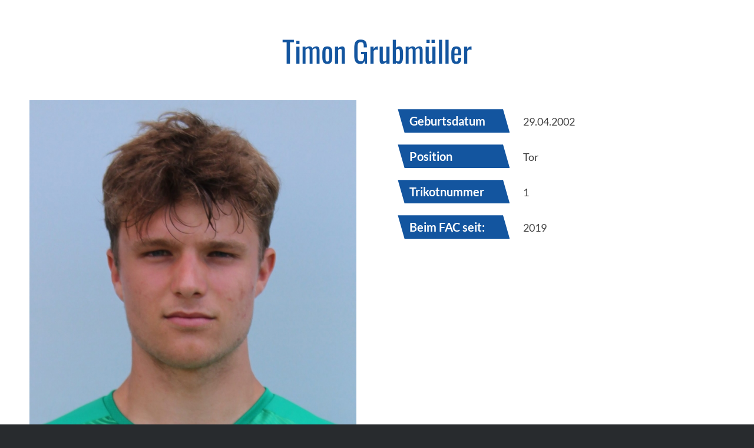

--- FILE ---
content_type: text/html; charset=UTF-8
request_url: https://fac.at/amateure/kader/timon-grubmueller/
body_size: 30310
content:
<!DOCTYPE html>
<html lang="de-DE" class="html_stretched responsive av-preloader-disabled  html_header_top html_logo_left html_main_nav_header html_menu_right html_custom html_header_sticky html_header_shrinking html_header_topbar_active html_mobile_menu_tablet html_header_searchicon_disabled html_content_align_center html_header_unstick_top_disabled html_header_stretch_disabled html_av-submenu-hidden html_av-submenu-display-click html_av-overlay-side html_av-overlay-side-classic html_av-submenu-clone html_entry_id_1254 av-cookies-no-cookie-consent av-no-preview av-default-lightbox html_text_menu_active av-mobile-menu-switch-default">
<head>
<meta charset="UTF-8" />


<!-- mobile setting -->
<meta name="viewport" content="width=device-width, initial-scale=1">

<!-- Scripts/CSS and wp_head hook -->
<meta name='robots' content='index, follow, max-image-preview:large, max-snippet:-1, max-video-preview:-1' />
<link rel="alternate" hreflang="en" href="https://fac.at/en/amateurs/squad/timon-grubmueller/" />
<link rel="alternate" hreflang="de" href="https://fac.at/amateure/kader/timon-grubmueller/" />
<link rel="alternate" hreflang="x-default" href="https://fac.at/amateure/kader/timon-grubmueller/" />

	<!-- This site is optimized with the Yoast SEO plugin v26.7 - https://yoast.com/wordpress/plugins/seo/ -->
	<title>Timon Grubmüller - FAC</title>
	<link rel="canonical" href="https://fac.at/amateure/kader/timon-grubmueller/" />
	<meta property="og:locale" content="de_DE" />
	<meta property="og:type" content="article" />
	<meta property="og:title" content="Timon Grubmüller - FAC" />
	<meta property="og:url" content="https://fac.at/amateure/kader/timon-grubmueller/" />
	<meta property="og:site_name" content="FAC" />
	<meta property="article:modified_time" content="2020-08-20T11:16:34+00:00" />
	<meta name="twitter:card" content="summary_large_image" />
	<meta name="twitter:label1" content="Geschätzte Lesezeit" />
	<meta name="twitter:data1" content="3 Minuten" />
	<script type="application/ld+json" class="yoast-schema-graph">{"@context":"https://schema.org","@graph":[{"@type":"WebPage","@id":"https://fac.at/amateure/kader/timon-grubmueller/","url":"https://fac.at/amateure/kader/timon-grubmueller/","name":"Timon Grubmüller - FAC","isPartOf":{"@id":"https://fac.at/#website"},"datePublished":"2019-07-16T12:37:29+00:00","dateModified":"2020-08-20T11:16:34+00:00","breadcrumb":{"@id":"https://fac.at/amateure/kader/timon-grubmueller/#breadcrumb"},"inLanguage":"de","potentialAction":[{"@type":"ReadAction","target":["https://fac.at/amateure/kader/timon-grubmueller/"]}]},{"@type":"BreadcrumbList","@id":"https://fac.at/amateure/kader/timon-grubmueller/#breadcrumb","itemListElement":[{"@type":"ListItem","position":1,"name":"Startseite","item":"https://fac.at/home-2/"},{"@type":"ListItem","position":2,"name":"Amateure","item":"https://fac.at/amateure/"},{"@type":"ListItem","position":3,"name":"Kader","item":"https://fac.at/amateure/kader/"},{"@type":"ListItem","position":4,"name":"Timon Grubmüller"}]},{"@type":"WebSite","@id":"https://fac.at/#website","url":"https://fac.at/","name":"FAC","description":"","potentialAction":[{"@type":"SearchAction","target":{"@type":"EntryPoint","urlTemplate":"https://fac.at/?s={search_term_string}"},"query-input":{"@type":"PropertyValueSpecification","valueRequired":true,"valueName":"search_term_string"}}],"inLanguage":"de"}]}</script>
	<!-- / Yoast SEO plugin. -->


<link rel="alternate" type="application/rss+xml" title="FAC &raquo; Feed" href="https://fac.at/feed/" />
<link rel="alternate" title="oEmbed (JSON)" type="application/json+oembed" href="https://fac.at/wp-json/oembed/1.0/embed?url=https%3A%2F%2Ffac.at%2Famateure%2Fkader%2Ftimon-grubmueller%2F" />
<link rel="alternate" title="oEmbed (XML)" type="text/xml+oembed" href="https://fac.at/wp-json/oembed/1.0/embed?url=https%3A%2F%2Ffac.at%2Famateure%2Fkader%2Ftimon-grubmueller%2F&#038;format=xml" />
<style id='wp-img-auto-sizes-contain-inline-css' type='text/css'>
img:is([sizes=auto i],[sizes^="auto," i]){contain-intrinsic-size:3000px 1500px}
/*# sourceURL=wp-img-auto-sizes-contain-inline-css */
</style>
<style id='wp-emoji-styles-inline-css' type='text/css'>

	img.wp-smiley, img.emoji {
		display: inline !important;
		border: none !important;
		box-shadow: none !important;
		height: 1em !important;
		width: 1em !important;
		margin: 0 0.07em !important;
		vertical-align: -0.1em !important;
		background: none !important;
		padding: 0 !important;
	}
/*# sourceURL=wp-emoji-styles-inline-css */
</style>
<link rel='stylesheet' id='wp-block-library-css' href='https://fac.at/wp-includes/css/dist/block-library/style.min.css?=1764718524' type='text/css' media='all' />
<link rel='stylesheet' id='wc-blocks-style-css' href='https://fac.at/wp-content/plugins/woocommerce/assets/client/blocks/wc-blocks.css?=1766498928' type='text/css' media='all' />
<style id='global-styles-inline-css' type='text/css'>
:root{--wp--preset--aspect-ratio--square: 1;--wp--preset--aspect-ratio--4-3: 4/3;--wp--preset--aspect-ratio--3-4: 3/4;--wp--preset--aspect-ratio--3-2: 3/2;--wp--preset--aspect-ratio--2-3: 2/3;--wp--preset--aspect-ratio--16-9: 16/9;--wp--preset--aspect-ratio--9-16: 9/16;--wp--preset--color--black: #000000;--wp--preset--color--cyan-bluish-gray: #abb8c3;--wp--preset--color--white: #ffffff;--wp--preset--color--pale-pink: #f78da7;--wp--preset--color--vivid-red: #cf2e2e;--wp--preset--color--luminous-vivid-orange: #ff6900;--wp--preset--color--luminous-vivid-amber: #fcb900;--wp--preset--color--light-green-cyan: #7bdcb5;--wp--preset--color--vivid-green-cyan: #00d084;--wp--preset--color--pale-cyan-blue: #8ed1fc;--wp--preset--color--vivid-cyan-blue: #0693e3;--wp--preset--color--vivid-purple: #9b51e0;--wp--preset--color--metallic-red: #b02b2c;--wp--preset--color--maximum-yellow-red: #edae44;--wp--preset--color--yellow-sun: #eeee22;--wp--preset--color--palm-leaf: #83a846;--wp--preset--color--aero: #7bb0e7;--wp--preset--color--old-lavender: #745f7e;--wp--preset--color--steel-teal: #5f8789;--wp--preset--color--raspberry-pink: #d65799;--wp--preset--color--medium-turquoise: #4ecac2;--wp--preset--gradient--vivid-cyan-blue-to-vivid-purple: linear-gradient(135deg,rgb(6,147,227) 0%,rgb(155,81,224) 100%);--wp--preset--gradient--light-green-cyan-to-vivid-green-cyan: linear-gradient(135deg,rgb(122,220,180) 0%,rgb(0,208,130) 100%);--wp--preset--gradient--luminous-vivid-amber-to-luminous-vivid-orange: linear-gradient(135deg,rgb(252,185,0) 0%,rgb(255,105,0) 100%);--wp--preset--gradient--luminous-vivid-orange-to-vivid-red: linear-gradient(135deg,rgb(255,105,0) 0%,rgb(207,46,46) 100%);--wp--preset--gradient--very-light-gray-to-cyan-bluish-gray: linear-gradient(135deg,rgb(238,238,238) 0%,rgb(169,184,195) 100%);--wp--preset--gradient--cool-to-warm-spectrum: linear-gradient(135deg,rgb(74,234,220) 0%,rgb(151,120,209) 20%,rgb(207,42,186) 40%,rgb(238,44,130) 60%,rgb(251,105,98) 80%,rgb(254,248,76) 100%);--wp--preset--gradient--blush-light-purple: linear-gradient(135deg,rgb(255,206,236) 0%,rgb(152,150,240) 100%);--wp--preset--gradient--blush-bordeaux: linear-gradient(135deg,rgb(254,205,165) 0%,rgb(254,45,45) 50%,rgb(107,0,62) 100%);--wp--preset--gradient--luminous-dusk: linear-gradient(135deg,rgb(255,203,112) 0%,rgb(199,81,192) 50%,rgb(65,88,208) 100%);--wp--preset--gradient--pale-ocean: linear-gradient(135deg,rgb(255,245,203) 0%,rgb(182,227,212) 50%,rgb(51,167,181) 100%);--wp--preset--gradient--electric-grass: linear-gradient(135deg,rgb(202,248,128) 0%,rgb(113,206,126) 100%);--wp--preset--gradient--midnight: linear-gradient(135deg,rgb(2,3,129) 0%,rgb(40,116,252) 100%);--wp--preset--font-size--small: 1rem;--wp--preset--font-size--medium: 1.125rem;--wp--preset--font-size--large: 1.75rem;--wp--preset--font-size--x-large: clamp(1.75rem, 3vw, 2.25rem);--wp--preset--spacing--20: 0.44rem;--wp--preset--spacing--30: 0.67rem;--wp--preset--spacing--40: 1rem;--wp--preset--spacing--50: 1.5rem;--wp--preset--spacing--60: 2.25rem;--wp--preset--spacing--70: 3.38rem;--wp--preset--spacing--80: 5.06rem;--wp--preset--shadow--natural: 6px 6px 9px rgba(0, 0, 0, 0.2);--wp--preset--shadow--deep: 12px 12px 50px rgba(0, 0, 0, 0.4);--wp--preset--shadow--sharp: 6px 6px 0px rgba(0, 0, 0, 0.2);--wp--preset--shadow--outlined: 6px 6px 0px -3px rgb(255, 255, 255), 6px 6px rgb(0, 0, 0);--wp--preset--shadow--crisp: 6px 6px 0px rgb(0, 0, 0);}:root { --wp--style--global--content-size: 800px;--wp--style--global--wide-size: 1130px; }:where(body) { margin: 0; }.wp-site-blocks > .alignleft { float: left; margin-right: 2em; }.wp-site-blocks > .alignright { float: right; margin-left: 2em; }.wp-site-blocks > .aligncenter { justify-content: center; margin-left: auto; margin-right: auto; }:where(.is-layout-flex){gap: 0.5em;}:where(.is-layout-grid){gap: 0.5em;}.is-layout-flow > .alignleft{float: left;margin-inline-start: 0;margin-inline-end: 2em;}.is-layout-flow > .alignright{float: right;margin-inline-start: 2em;margin-inline-end: 0;}.is-layout-flow > .aligncenter{margin-left: auto !important;margin-right: auto !important;}.is-layout-constrained > .alignleft{float: left;margin-inline-start: 0;margin-inline-end: 2em;}.is-layout-constrained > .alignright{float: right;margin-inline-start: 2em;margin-inline-end: 0;}.is-layout-constrained > .aligncenter{margin-left: auto !important;margin-right: auto !important;}.is-layout-constrained > :where(:not(.alignleft):not(.alignright):not(.alignfull)){max-width: var(--wp--style--global--content-size);margin-left: auto !important;margin-right: auto !important;}.is-layout-constrained > .alignwide{max-width: var(--wp--style--global--wide-size);}body .is-layout-flex{display: flex;}.is-layout-flex{flex-wrap: wrap;align-items: center;}.is-layout-flex > :is(*, div){margin: 0;}body .is-layout-grid{display: grid;}.is-layout-grid > :is(*, div){margin: 0;}body{padding-top: 0px;padding-right: 0px;padding-bottom: 0px;padding-left: 0px;}a:where(:not(.wp-element-button)){text-decoration: underline;}:root :where(.wp-element-button, .wp-block-button__link){background-color: #32373c;border-width: 0;color: #fff;font-family: inherit;font-size: inherit;font-style: inherit;font-weight: inherit;letter-spacing: inherit;line-height: inherit;padding-top: calc(0.667em + 2px);padding-right: calc(1.333em + 2px);padding-bottom: calc(0.667em + 2px);padding-left: calc(1.333em + 2px);text-decoration: none;text-transform: inherit;}.has-black-color{color: var(--wp--preset--color--black) !important;}.has-cyan-bluish-gray-color{color: var(--wp--preset--color--cyan-bluish-gray) !important;}.has-white-color{color: var(--wp--preset--color--white) !important;}.has-pale-pink-color{color: var(--wp--preset--color--pale-pink) !important;}.has-vivid-red-color{color: var(--wp--preset--color--vivid-red) !important;}.has-luminous-vivid-orange-color{color: var(--wp--preset--color--luminous-vivid-orange) !important;}.has-luminous-vivid-amber-color{color: var(--wp--preset--color--luminous-vivid-amber) !important;}.has-light-green-cyan-color{color: var(--wp--preset--color--light-green-cyan) !important;}.has-vivid-green-cyan-color{color: var(--wp--preset--color--vivid-green-cyan) !important;}.has-pale-cyan-blue-color{color: var(--wp--preset--color--pale-cyan-blue) !important;}.has-vivid-cyan-blue-color{color: var(--wp--preset--color--vivid-cyan-blue) !important;}.has-vivid-purple-color{color: var(--wp--preset--color--vivid-purple) !important;}.has-metallic-red-color{color: var(--wp--preset--color--metallic-red) !important;}.has-maximum-yellow-red-color{color: var(--wp--preset--color--maximum-yellow-red) !important;}.has-yellow-sun-color{color: var(--wp--preset--color--yellow-sun) !important;}.has-palm-leaf-color{color: var(--wp--preset--color--palm-leaf) !important;}.has-aero-color{color: var(--wp--preset--color--aero) !important;}.has-old-lavender-color{color: var(--wp--preset--color--old-lavender) !important;}.has-steel-teal-color{color: var(--wp--preset--color--steel-teal) !important;}.has-raspberry-pink-color{color: var(--wp--preset--color--raspberry-pink) !important;}.has-medium-turquoise-color{color: var(--wp--preset--color--medium-turquoise) !important;}.has-black-background-color{background-color: var(--wp--preset--color--black) !important;}.has-cyan-bluish-gray-background-color{background-color: var(--wp--preset--color--cyan-bluish-gray) !important;}.has-white-background-color{background-color: var(--wp--preset--color--white) !important;}.has-pale-pink-background-color{background-color: var(--wp--preset--color--pale-pink) !important;}.has-vivid-red-background-color{background-color: var(--wp--preset--color--vivid-red) !important;}.has-luminous-vivid-orange-background-color{background-color: var(--wp--preset--color--luminous-vivid-orange) !important;}.has-luminous-vivid-amber-background-color{background-color: var(--wp--preset--color--luminous-vivid-amber) !important;}.has-light-green-cyan-background-color{background-color: var(--wp--preset--color--light-green-cyan) !important;}.has-vivid-green-cyan-background-color{background-color: var(--wp--preset--color--vivid-green-cyan) !important;}.has-pale-cyan-blue-background-color{background-color: var(--wp--preset--color--pale-cyan-blue) !important;}.has-vivid-cyan-blue-background-color{background-color: var(--wp--preset--color--vivid-cyan-blue) !important;}.has-vivid-purple-background-color{background-color: var(--wp--preset--color--vivid-purple) !important;}.has-metallic-red-background-color{background-color: var(--wp--preset--color--metallic-red) !important;}.has-maximum-yellow-red-background-color{background-color: var(--wp--preset--color--maximum-yellow-red) !important;}.has-yellow-sun-background-color{background-color: var(--wp--preset--color--yellow-sun) !important;}.has-palm-leaf-background-color{background-color: var(--wp--preset--color--palm-leaf) !important;}.has-aero-background-color{background-color: var(--wp--preset--color--aero) !important;}.has-old-lavender-background-color{background-color: var(--wp--preset--color--old-lavender) !important;}.has-steel-teal-background-color{background-color: var(--wp--preset--color--steel-teal) !important;}.has-raspberry-pink-background-color{background-color: var(--wp--preset--color--raspberry-pink) !important;}.has-medium-turquoise-background-color{background-color: var(--wp--preset--color--medium-turquoise) !important;}.has-black-border-color{border-color: var(--wp--preset--color--black) !important;}.has-cyan-bluish-gray-border-color{border-color: var(--wp--preset--color--cyan-bluish-gray) !important;}.has-white-border-color{border-color: var(--wp--preset--color--white) !important;}.has-pale-pink-border-color{border-color: var(--wp--preset--color--pale-pink) !important;}.has-vivid-red-border-color{border-color: var(--wp--preset--color--vivid-red) !important;}.has-luminous-vivid-orange-border-color{border-color: var(--wp--preset--color--luminous-vivid-orange) !important;}.has-luminous-vivid-amber-border-color{border-color: var(--wp--preset--color--luminous-vivid-amber) !important;}.has-light-green-cyan-border-color{border-color: var(--wp--preset--color--light-green-cyan) !important;}.has-vivid-green-cyan-border-color{border-color: var(--wp--preset--color--vivid-green-cyan) !important;}.has-pale-cyan-blue-border-color{border-color: var(--wp--preset--color--pale-cyan-blue) !important;}.has-vivid-cyan-blue-border-color{border-color: var(--wp--preset--color--vivid-cyan-blue) !important;}.has-vivid-purple-border-color{border-color: var(--wp--preset--color--vivid-purple) !important;}.has-metallic-red-border-color{border-color: var(--wp--preset--color--metallic-red) !important;}.has-maximum-yellow-red-border-color{border-color: var(--wp--preset--color--maximum-yellow-red) !important;}.has-yellow-sun-border-color{border-color: var(--wp--preset--color--yellow-sun) !important;}.has-palm-leaf-border-color{border-color: var(--wp--preset--color--palm-leaf) !important;}.has-aero-border-color{border-color: var(--wp--preset--color--aero) !important;}.has-old-lavender-border-color{border-color: var(--wp--preset--color--old-lavender) !important;}.has-steel-teal-border-color{border-color: var(--wp--preset--color--steel-teal) !important;}.has-raspberry-pink-border-color{border-color: var(--wp--preset--color--raspberry-pink) !important;}.has-medium-turquoise-border-color{border-color: var(--wp--preset--color--medium-turquoise) !important;}.has-vivid-cyan-blue-to-vivid-purple-gradient-background{background: var(--wp--preset--gradient--vivid-cyan-blue-to-vivid-purple) !important;}.has-light-green-cyan-to-vivid-green-cyan-gradient-background{background: var(--wp--preset--gradient--light-green-cyan-to-vivid-green-cyan) !important;}.has-luminous-vivid-amber-to-luminous-vivid-orange-gradient-background{background: var(--wp--preset--gradient--luminous-vivid-amber-to-luminous-vivid-orange) !important;}.has-luminous-vivid-orange-to-vivid-red-gradient-background{background: var(--wp--preset--gradient--luminous-vivid-orange-to-vivid-red) !important;}.has-very-light-gray-to-cyan-bluish-gray-gradient-background{background: var(--wp--preset--gradient--very-light-gray-to-cyan-bluish-gray) !important;}.has-cool-to-warm-spectrum-gradient-background{background: var(--wp--preset--gradient--cool-to-warm-spectrum) !important;}.has-blush-light-purple-gradient-background{background: var(--wp--preset--gradient--blush-light-purple) !important;}.has-blush-bordeaux-gradient-background{background: var(--wp--preset--gradient--blush-bordeaux) !important;}.has-luminous-dusk-gradient-background{background: var(--wp--preset--gradient--luminous-dusk) !important;}.has-pale-ocean-gradient-background{background: var(--wp--preset--gradient--pale-ocean) !important;}.has-electric-grass-gradient-background{background: var(--wp--preset--gradient--electric-grass) !important;}.has-midnight-gradient-background{background: var(--wp--preset--gradient--midnight) !important;}.has-small-font-size{font-size: var(--wp--preset--font-size--small) !important;}.has-medium-font-size{font-size: var(--wp--preset--font-size--medium) !important;}.has-large-font-size{font-size: var(--wp--preset--font-size--large) !important;}.has-x-large-font-size{font-size: var(--wp--preset--font-size--x-large) !important;}
/*# sourceURL=global-styles-inline-css */
</style>

<link rel='stylesheet' id='fac_score_table-css' href='https://fac.at/wp-content/plugins/fac_score_table/css/style.css?=1564055048' type='text/css' media='all' />
<style id='woocommerce-inline-inline-css' type='text/css'>
.woocommerce form .form-row .required { visibility: visible; }
/*# sourceURL=woocommerce-inline-inline-css */
</style>
<link rel='stylesheet' id='sfbap1_socialfeed_style-css' href='https://fac.at/wp-content/plugins/wp-social-feed/includes/../bower_components/social-feed/css/jquery.socialfeed.css?=1590747669' type='text/css' media='all' />
<link rel='stylesheet' id='wpml-legacy-dropdown-0-css' href='https://fac.at/wp-content/plugins/sitepress-multilingual-cms/templates/language-switchers/legacy-dropdown/style.min.css?=1764718686' type='text/css' media='all' />
<style id='wpml-legacy-dropdown-0-inline-css' type='text/css'>
.wpml-ls-statics-shortcode_actions, .wpml-ls-statics-shortcode_actions .wpml-ls-sub-menu, .wpml-ls-statics-shortcode_actions a {border-color:#EEEEEE;}.wpml-ls-statics-shortcode_actions a, .wpml-ls-statics-shortcode_actions .wpml-ls-sub-menu a, .wpml-ls-statics-shortcode_actions .wpml-ls-sub-menu a:link, .wpml-ls-statics-shortcode_actions li:not(.wpml-ls-current-language) .wpml-ls-link, .wpml-ls-statics-shortcode_actions li:not(.wpml-ls-current-language) .wpml-ls-link:link {color:#444444;background-color:#ffffff;}.wpml-ls-statics-shortcode_actions .wpml-ls-sub-menu a:hover,.wpml-ls-statics-shortcode_actions .wpml-ls-sub-menu a:focus, .wpml-ls-statics-shortcode_actions .wpml-ls-sub-menu a:link:hover, .wpml-ls-statics-shortcode_actions .wpml-ls-sub-menu a:link:focus {color:#000000;background-color:#eeeeee;}.wpml-ls-statics-shortcode_actions .wpml-ls-current-language > a {color:#444444;background-color:#ffffff;}.wpml-ls-statics-shortcode_actions .wpml-ls-current-language:hover>a, .wpml-ls-statics-shortcode_actions .wpml-ls-current-language>a:focus {color:#000000;background-color:#eeeeee;}
/*# sourceURL=wpml-legacy-dropdown-0-inline-css */
</style>
<link rel='stylesheet' id='wpml-menu-item-0-css' href='https://fac.at/wp-content/plugins/sitepress-multilingual-cms/templates/language-switchers/menu-item/style.min.css?=1764718686' type='text/css' media='all' />
<style id='wpml-menu-item-0-inline-css' type='text/css'>
#lang_sel img, #lang_sel_list img, #lang_sel_footer img { display: inline; }
/*# sourceURL=wpml-menu-item-0-inline-css */
</style>
<link rel='stylesheet' id='woo-variation-swatches-css' href='https://fac.at/wp-content/plugins/woo-variation-swatches/assets/css/frontend.min.css?=1764718602' type='text/css' media='all' />
<style id='woo-variation-swatches-inline-css' type='text/css'>
:root {
--wvs-tick:url("data:image/svg+xml;utf8,%3Csvg filter='drop-shadow(0px 0px 2px rgb(0 0 0 / .8))' xmlns='http://www.w3.org/2000/svg'  viewBox='0 0 30 30'%3E%3Cpath fill='none' stroke='%23ffffff' stroke-linecap='round' stroke-linejoin='round' stroke-width='4' d='M4 16L11 23 27 7'/%3E%3C/svg%3E");

--wvs-cross:url("data:image/svg+xml;utf8,%3Csvg filter='drop-shadow(0px 0px 5px rgb(255 255 255 / .6))' xmlns='http://www.w3.org/2000/svg' width='72px' height='72px' viewBox='0 0 24 24'%3E%3Cpath fill='none' stroke='%23ff0000' stroke-linecap='round' stroke-width='0.6' d='M5 5L19 19M19 5L5 19'/%3E%3C/svg%3E");
--wvs-single-product-item-width:30px;
--wvs-single-product-item-height:30px;
--wvs-single-product-item-font-size:16px}
/*# sourceURL=woo-variation-swatches-inline-css */
</style>
<link rel='stylesheet' id='borlabs-cookie-css' href='https://fac.at/wp-content/cache/borlabs-cookie/borlabs-cookie_1_de.css?=1729839529' type='text/css' media='all' />
<link rel='stylesheet' id='amha_css-css' href='https://fac.at/wp-content/plugins/amha-hive-wp/amha.css?=1564055042' type='text/css' media='all' />
<link rel='stylesheet' id='woocommerce-gzd-layout-css' href='https://fac.at/wp-content/plugins/woocommerce-germanized/build/static/layout-styles.css?=1767766924' type='text/css' media='all' />
<style id='woocommerce-gzd-layout-inline-css' type='text/css'>
.woocommerce-checkout .shop_table { background-color: #eeeeee; } .product p.deposit-packaging-type { font-size: 1.25em !important; } p.woocommerce-shipping-destination { display: none; }
                .wc-gzd-nutri-score-value-a {
                    background: url(https://fac.at/wp-content/plugins/woocommerce-germanized/assets/images/nutri-score-a.svg) no-repeat;
                }
                .wc-gzd-nutri-score-value-b {
                    background: url(https://fac.at/wp-content/plugins/woocommerce-germanized/assets/images/nutri-score-b.svg) no-repeat;
                }
                .wc-gzd-nutri-score-value-c {
                    background: url(https://fac.at/wp-content/plugins/woocommerce-germanized/assets/images/nutri-score-c.svg) no-repeat;
                }
                .wc-gzd-nutri-score-value-d {
                    background: url(https://fac.at/wp-content/plugins/woocommerce-germanized/assets/images/nutri-score-d.svg) no-repeat;
                }
                .wc-gzd-nutri-score-value-e {
                    background: url(https://fac.at/wp-content/plugins/woocommerce-germanized/assets/images/nutri-score-e.svg) no-repeat;
                }
            
/*# sourceURL=woocommerce-gzd-layout-inline-css */
</style>
<link rel='stylesheet' id='avia-merged-styles-css' href='https://fac.at/wp-content/uploads/dynamic_avia/avia-merged-styles-153188944814188043a0d42e4a617f03---6960b269ea5e2.css?=1767944809' type='text/css' media='all' />
<link rel='stylesheet' id='avia-single-post-1254-css' href='https://fac.at/wp-content/uploads/dynamic_avia/avia_posts_css/post-1254.css?=1767953711' type='text/css' media='all' />
<script type="text/javascript" src="https://fac.at/wp-includes/js/jquery/jquery.min.js?=1699528715" id="jquery-core-js"></script>
<script type="text/javascript" src="https://fac.at/wp-includes/js/jquery/jquery-migrate.min.js?=1694427645" id="jquery-migrate-js"></script>
<script type="text/javascript" src="https://fac.at/wp-content/plugins/sticky-menu-or-anything-on-scroll/assets/js/jq-sticky-anything.min.js?=1757016166" id="stickyAnythingLib-js"></script>
<script type="text/javascript" src="https://fac.at/wp-content/plugins/woocommerce/assets/js/js-cookie/js.cookie.min.js?=1766498930" id="wc-js-cookie-js" defer="defer" data-wp-strategy="defer"></script>
<script type="text/javascript" id="wc-cart-fragments-js-extra">
/* <![CDATA[ */
var wc_cart_fragments_params = {"ajax_url":"/wp-admin/admin-ajax.php","wc_ajax_url":"/?wc-ajax=%%endpoint%%","cart_hash_key":"wc_cart_hash_ce4f693ae44b50a193c5862cf06a608a","fragment_name":"wc_fragments_ce4f693ae44b50a193c5862cf06a608a","request_timeout":"5000"};
//# sourceURL=wc-cart-fragments-js-extra
/* ]]> */
</script>
<script type="text/javascript" src="https://fac.at/wp-content/plugins/woocommerce/assets/js/frontend/cart-fragments.min.js?=1766498930" id="wc-cart-fragments-js" defer="defer" data-wp-strategy="defer"></script>
<script type="text/javascript" src="https://fac.at/wp-content/plugins/woocommerce/assets/js/jquery-blockui/jquery.blockUI.min.js?=1766498930" id="wc-jquery-blockui-js" data-wp-strategy="defer"></script>
<script type="text/javascript" id="wc-add-to-cart-js-extra">
/* <![CDATA[ */
var wc_add_to_cart_params = {"ajax_url":"/wp-admin/admin-ajax.php","wc_ajax_url":"/?wc-ajax=%%endpoint%%","i18n_view_cart":"Warenkorb anzeigen","cart_url":"https://fac.at/warenkorb/","is_cart":"","cart_redirect_after_add":"no"};
//# sourceURL=wc-add-to-cart-js-extra
/* ]]> */
</script>
<script type="text/javascript" src="https://fac.at/wp-content/plugins/woocommerce/assets/js/frontend/add-to-cart.min.js?=1766498930" id="wc-add-to-cart-js" defer="defer" data-wp-strategy="defer"></script>
<script type="text/javascript" id="woocommerce-js-extra">
/* <![CDATA[ */
var woocommerce_params = {"ajax_url":"/wp-admin/admin-ajax.php","wc_ajax_url":"/?wc-ajax=%%endpoint%%","i18n_password_show":"Passwort anzeigen","i18n_password_hide":"Passwort ausblenden"};
//# sourceURL=woocommerce-js-extra
/* ]]> */
</script>
<script type="text/javascript" src="https://fac.at/wp-content/plugins/woocommerce/assets/js/frontend/woocommerce.min.js?=1766498930" id="woocommerce-js" defer="defer" data-wp-strategy="defer"></script>
<script type="text/javascript" src="https://fac.at/wp-content/plugins/wp-social-feed/includes/../bower_components/codebird-js/codebird.js?=1590747669" id="sfbap1_codebird-js"></script>
<script type="text/javascript" src="https://fac.at/wp-content/plugins/wp-social-feed/includes/../bower_components/doT/doT.min.js?=1590747669" id="sfbap1_doT-js"></script>
<script type="text/javascript" src="https://fac.at/wp-content/plugins/wp-social-feed/includes/../bower_components/moment/min/moment.min.js?=1590747669" id="sfbap1_moment-js"></script>
<script type="text/javascript" src="https://fac.at/wp-content/plugins/wp-social-feed/includes/../bower_components/social-feed/js/jquery.socialfeed.js?=1590747669" id="sfbap1_socialfeed-js"></script>
<script type="text/javascript" src="https://fac.at/wp-content/plugins/wp-social-feed/includes/../bower_components/moment/locale/en-ca.js?=1590747669" id="sfbap1_en-js"></script>
<script type="text/javascript" src="https://fac.at/wp-content/plugins/sitepress-multilingual-cms/templates/language-switchers/legacy-dropdown/script.min.js?=1764718686" id="wpml-legacy-dropdown-0-js"></script>
<script type="text/javascript" id="borlabs-cookie-prioritize-js-extra">
/* <![CDATA[ */
var borlabsCookiePrioritized = {"domain":"fac.at","path":"/","version":"1","bots":"1","optInJS":{"marketing":{"google-analytics":"[base64]"}}};
//# sourceURL=borlabs-cookie-prioritize-js-extra
/* ]]> */
</script>
<script type="text/javascript" src="https://fac.at/wp-content/plugins/borlabs-cookie/javascript/borlabs-cookie-prioritize.min.js?=1662460844" id="borlabs-cookie-prioritize-js"></script>
<script type="text/javascript" src="https://fac.at/wp-content/plugins/amha-hive-wp/amha.js?=1564055042" id="amha_js-js"></script>
<script type="text/javascript" src="https://fac.at/wp-content/uploads/dynamic_avia/avia-head-scripts-73783cb3060cfec2745b627f11a105a2---6960b26a1e80b.js?=1767944810" id="avia-head-scripts-js"></script>
<meta name="generator" content="WordPress 6.9" />
<meta name="generator" content="WooCommerce 10.4.3" />
<link rel='shortlink' href='https://fac.at/?p=1254' />
<meta name="generator" content="WPML ver:4.8.6 stt:1,3;" />
<style>/* .woocommerce-products-header {
    min-height: calc(100vh - 248px);
    display: flex;
    align-items: center;
}

.page-description h2 {
    margin-bottom: 50px;
}

.template-shop.content {
    display: none !important;
}

*/

.amha-statuten-column-text h1 {
    line-height: 1.3;
    margin-bottom: 50px;
}

.amha-statuten-column-text h2 {
    margin-top: 20px !important;
}

.amha-statuten-column-text h2 span {
    font-size: 18px !important;
}

.amha-statuten-column-text * {
    line-height: 1.3 !important;
}

.amha-statuten-column-text h1 span {
    font-size: 40px !important;
}

.amha-statuten-column-text p {
    margin: 0 !important;
    line-height: 1.65 !important;
}

.amha-statuten-column-text p span {
    font-size: 17px !important;
}

.ba-womencontent .avia_textblock.test-next.test-desktop {
    height: 150px;
    overflow: hidden;
}

html[lang="en-US"] .ba-onlyen {
    display: inherit !important;
}

html[lang="de-DE"] .ba-onlyde {
    display: inherit !important;
}

html[lang="en-US"] .ba-onlyde {
    display: none;
}

html[lang="de-DE"] .ba-onlyen {
    display: none;
}

html[lang="en-US"] .team-img-container {
    pointer-events: none;
}

.ba-heroblogcontainer-en * {
    pointer-events: none !important;
}

.ba-heroblogcontainer-en .ba-additionalblog .slide-content,
.ba-heroblogcontainer-en .ba-additionalblog .slide-loop-4 a:after{
    display: none !important;
}

.ba-heroblogcontainer-en .ba-additionalblog .slide-loop-4 a img {
    -webkit-filter: none;
    filter: none;
}


#top .variations td.label {
    width: auto;
}
#top #wrap_all form.cart table.thwepo-extra-options {
    max-width: 450px;
}
#top #wrap_all form.cart table.thwepo-extra-options input {
    margin-bottom: 0;
}

#top #wrap_all form.cart table.thwepo-extra-options .value.leftside {
    padding: 4px;
}

#top #wrap_all form.cart table.thwepo-extra-options td {
    text-align: left;
    border: none;
}

#top #wrap_all form.cart table.thwepo-extra-options .leftside label {
    color: #444;
    font-size: 1.05em;
}
 
div#tab-description h2 {
    display: none !important;
}

div#tab-description p {
    margin: 0;
}

.home #main {
    background: #fff;
}

.socket_color a {
    margin: 0 1px;
}

.main_color tr:nth-child(odd), .main_color .pricing-table>li:nth-child(odd), .main_color .pricing-extra {
    background: #fff;
}

.ba-ticketshopnew .av_textblock_section {
    margin-bottom: 50px;
}

.ba-ticketshopnew .av_textblock_section h3 {
    font-size: 26px;
    margin-top: 20px;
}

.ba-ticketshopnew .avia-button.avia-size-x-large {
    font-size: 19px;
    padding: 20px 20px 21px;
    min-width: 390px;
    margin: 0 15px 30px !important;
}

.ba-goldtable tr:first-child {
    background: #000 !important;
}

.ba-goldtable tr th:last-child {
    width: 80px;
    border-left: none !important;
    text-align: right;
}
.ba-goldtable tr th:first-child {
    border-right: none !important;
}

.home #av-layout-grid-1 {
    max-width: 1550px;
    margin: 0 auto;
}

#top .social-feed-container-2977,
#top .social-feed-container-2886{
    width: 100% !important;
    margin-bottom: -500px !important;
}

.social-feed-container-2977 .social-feed-element .media-body,
.social-feed-container-2886 .social-feed-element .media-body{
    overflow: visible;
}

.social-feed-container-2977,
.social-feed-container-2886 {
    column-count: 3;
}

.grid-item {
    width: 100%;
    display: inline-block;
    margin-top: 20px;
}

.social-feed-container-2977 .grid-item:nth-child(4n) {
    margin-bottom: 500px;
}

#top .social-feed-container-2886 {
    margin-bottom: -10000px !important;
}

.social-feed-container-2886 .grid-item:nth-child(20n) {
    margin-bottom: 10000px;
}

#top .ba-socialbutton .avia-button{
    color: #fff !important;
    border-color: #fff!important;
}

.ba-safarispace {
    height: 50px !important;
}

.ba-safarispacesozial {
    height: 50px !important;
}



/*SAFARI FIX*/

.ff-browser-safari .ba-safarispace,
.avia-safari .ba-safarispace {
    height: 550px !important;
}

.ff-browser-safari .ba-safarispacesozial,
.avia-safari .ba-safarispacesozial {
    height: 10050px !important;
}


.ff-browser-safari .safari-hide,
.avia-safari .safari-hide {
    display: none !important;
}

.safari-show {
    display: none !important;
}

.ff-browser-safari .safari-show,
.avia-safari .safari-show {
    display: block !important;
}

.ba-ticketsafari a:nth-child(2) {
    display: none !important;
}

.avia-safari .ba-ticketsafari a:nth-child(2) {
    display: inline-block !important;
}

.avia-safari .ba-ticketsafari a:nth-child(1) {
    display: none !important;
}



/*TEST HOME-2*/

.avia_wpml_language_switch {
    display: none !important;
}


.wc_payment_method img { max-width: 120px; }


#top .ba-switchtable.ba-border {
    border-bottom: solid 4px #13559f;
    margin-top: 5px !important;
}

.ba-switchtable.ba-border.first {
    margin-top: 20px !important;
}

.ba-switchtable {
    display: none !important;
}

.ba-switchtable.active {
    display: block !important;
}

.ba-tablebutton {
    position: absolute;
    top: 17px;
    left: calc(50% + 110px);
    padding: 0 10px;
    cursor: pointer;
}

.test-tab p {
    text-align: center;
    overflow: hidden;
}

.test-tab p iframe {
    margin-top: -20px;
}

.test-next p {
    text-align: center;
    overflow: hidden;
}

.test-next p iframe {
    margin-top: -60px !important;
    margin-bottom: -150px !important;
    pointer-events: none;
}

.test-next.test-mobil p iframe {
    margin-bottom: -220px !important;
}

.test-next.test-mobil {
    display: none;
}

@media screen and (max-width: 1400px) {
    .test-next.test-desktop {
    display: none;
    }
.test-next.test-mobil {
    display: block;
    }
}

.ba-aligncenter p,
.ba-aligncenter2 p {
    text-align: center;
}


/********************************COOKIE NOTICE********************************/

#cookie-notice .cn-button {
    background: #fff;
    border: solid 1px #fff;
    border-radius: 0;
    text-shadow: none;
    color: #13559f;
    font-weight: bold;
    clip-path: polygon(0 0, calc(100% - 8px) 0, 100% 100%, 8px 100%);
    padding: 2px 15px;
}

#cookie-notice #cn-more-info {
    margin-left: 2px;
}

/************************************** MENU *********************************/

#header_meta {
    background: #fff;
}

#header_meta .container {
    min-height: 80px;
    max-width: 1600px;
}

#header_meta .container:after {
    content: '';
    position: absolute;
    bottom: 10px;
    height: 60px;
    width: 180px;
    background: url(/wp-content/uploads/2019/06/fac_claim.png);
    background-size: contain;
    background-repeat: no-repeat;
    background-position: right center;
    visibility: visible;
}

.phone-info {
    width: 214px !important;
    height: 60px;
    margin-top: 10px;
    padding: 0;
}

.phone-info > div {
    width: 100%;
    height: 100%;
    display: flex;
  justify-content: flex-end;
}

.phone-info .ba-headersponsor {
    display: inline-block;
    height: 100%;
    width: 45%;
    background-size: contain;
    background-repeat: no-repeat;
    background-position: center;
}

.phone-info .ba-headersponsor.ba-puma {
    background-image: url(/wp-content/uploads/2019/05/puma_small.jpg);
}

.phone-info .ba-headersponsor.ba-ws {
    background-image: url(/wp-content/uploads/2020/11/cashpoint-1030x521.png);
    width: 45%;
    background-position-y: 11px;
}

.phone-info .ba-youthbutton {
    position: absolute;
    left: 250px;
    display: none;
}

#top .ba-youthbutton .avia-button {
    margin-top: 10px !important;
}

#top .social_bookmarks {
    position: absolute;
    left: 50%;
    padding: 0;
    transform: translateX(-50%);
    bottom: 5px;
    margin: 0;
}

#top .social_bookmarks li {
    border: none;
    margin: 0 3px;
}

#top .social_bookmarks li:nth-child(3) {
    margin-left: 175px;
}

#top .social_bookmarks li a {
    border-radius: 100%;
}

/* #top #wrap_all #header .av-social-link-facebook a {
    color: #fff !important;
    background-color: #37589b !important;
}

#top #wrap_all #header .av-social-link-twitter a {
    color: #fff !important;
    background-color: #46d4fe !important;
}

#top #wrap_all #header .av-social-link-instagram a {
    color: #fff !important;
    background-color: #a67658 !important;
}

#top #wrap_all #header .av-social-link-youtube a {
    color: #fff !important;
    background-color: #a72b1d !important;
} */

#top #wrap_all .social_bookmarks a {
    background: #bbb;
    color: #fff;
}

#header_main {
    z-index: 10;
    border: none;
}

#header_main .container {
    padding: 0 20px;
}

.main_menu {
    width: 100%;
}



.main_menu .av-main-nav>li:nth-child(6) {
    xmargin-left: 200px;
}

.header_bg {
    opacity: 1;
}

div .logo {
    float: none;
    left: 50%;
    transform: translateX(-50%);
    top: -75px;
    height: auto;
    z-index: 300;
}

.logo a, .logo a img {
    max-height: 150px !important;
}

.av-main-nav > li {
    margin: 0 6px;
}

.av-main-nav > li > a {
    font-size: 17px;
    text-transform: uppercase;
    padding: 0 8px;
}

.av-main-nav > li:hover .avia-menu-text {
    color: #13559f;
}

.avia-menu-fx {
    display: none !important;
}

.av-main-nav #menu-item-46 a,
.av-main-nav #menu-item-40 a {
    pointer-events: all;
}

.avia-menu-fx {
    bottom: 6px;
    height: 3px;
    background-color: #fff !important;
}

#top #header .mega_menu_title a {
    font-size: 22px;
    text-align: center;
}



#top .av-main-nav ul {
    left: 2px;
}


#top .av-main-nav ul a .avia-menu-text {
    color: #fff;
    font-size: 15px;
}

#top .header_color .main_menu .menu ul li>a:hover .avia-menu-text {
    color: #13559f;
}

.html_av-overlay-side #top #wrap_all div .av-burger-overlay-scroll #av-burger-menu-ul a:hover {
    color: #13559f;
}

/******************************MAIN*******************************************/

.html_header_top.html_header_sticky #top #wrap_all #main {
    padding-top: 160px !important;
}

.image-overlay .image-overlay-inside {
    display: none;
}

.avia-content-slider .slide-image,
.avia-content-slider .slide-image img,
.team-img-container,
.small-preview img,
.big-preview img,
.avia-image-container-inner,
.avia_image,
.av-image-caption-overlay {
    border-radius: 0;
}

.avia-button.avia-size-x-large {
    border-radius: 0;
    padding: 15px 30px 13px;
    font-weight: 900;
    text-transform: uppercase;
    min-width: 180px;
    border: solid 2px #13559f !important;
    background: transparent !important;
    color: #13559f !important;
    transition: all 0.3s;
}

.avia-button.avia-size-x-large:hover {
    background: #13559f !important;
    color: #fff !important;
}

.avia-content-slider .slide-image, .avia-content-slider .slide-image img {
    width: 100%;
}

.ba-teamstaff .av_one_fourth {
    padding-top: 40px !important;
}


/********************************HOME*****************************************/

.ba-heroblog {
    margin-bottom: 0;
}

.ba-heroblog .avia-content-slider-inner {
    -webkit-clip-path: polygon(0 0, 89.5% 0, 100% 100%, 0 100%);
    clip-path: polygon(0 0, 89.5% 0, 100% 100%, 0 100%);
}

.ba-heroblog .slide-image {
    max-height: 30.55vw;
    margin: 0;
}

.ba-heroblog .slide-entry-wrap {
    margin: 0;
}

.ba-heroblog .slide-content {
    position: absolute;
    bottom: 30px;
    left: 30px;
    width: 100%;
    color: #fff;
    pointer-events: none;
}

.ba-heroblog .slide-entry-title {
    color: #fff;
    font-size: 28px;
    background: #13559f;
    padding-left: 30px;
    -webkit-clip-path: polygon(0 0, 100% 0, 100% 100%, 8px 100%);
    clip-path: polygon(0 0, 100% 0, 100% 100%, 8px 100%);
    line-height: 48px;
}

.ba-heroblog .slide-entry-excerpt {
    margin-top: 5px;
    font-size: 20px;
    color: #13559f;
    background: #fff;
    line-height: 48px;
    margin-left: 30px;
    padding-left: 30px;
    -webkit-clip-path: polygon(0 0, 100% 0, 100% 100%, 8px 100%);
    clip-path: polygon(0 0, 100% 0, 100% 100%, 8px 100%);
}

.ba-heroblog .slide-meta {
    display: none;
}

.ba-additionalblog {
    margin-top: 5px;
}

.ba-additionalblog .slide-entry-wrap {
    margin-bottom: 0px;
}

.ba-additionalblog .av_one_fourth {
    margin-left: 5px !important;
    width: calc(25% - 3.839px);
}

.ba-additionalblog .slide-loop-4 a {
    background: #13559f !important;
    position: relative;
}

.ba-additionalblog .slide-loop-4 .entry-title a {
    background: none !important;
    visibility: hidden;
    opacity: 0;
    display: none;
}

.ba-additionalblog .slide-loop-4 .entry-title:after {
    content: 'Hier gehts zu allen Beiträgen...';
    left: 0;
    position: absolute;
}

#top .ba-additionalblog .slide-loop-4 .image-overlay {
    /*height: 100% !important;
    width: 100% !important;
    opacity: 0.4 !important;
    background: #13559f !important;
    background: rgba(10,100,230,0.6) !important;
    left: 0 !important;
    top: 0 !important;
    transition: none !important;
    display: block;*/
    display: none !important;
}

.ba-additionalblog .slide-loop-4 a:after {
    content: '';
    color: #fff;
    text-align: center;
    top: 50%;
    transform:translateY(-50%);
    font-size: 19px;
    display: inline-block;
    width: 100%;
    position: absolute;
    height: 100%;
    visibility: visible;
    z-index: 99999999;
    background: rgba(19,85,159,0.3);
}

.ba-additionalblog .slide-loop-4 a img {
    -webkit-filter: grayscale(1);
    filter: grayscale(1);
}

.ba-additionalblog .av_one_fourth.first {
    margin-left: 0 !important;
}

/*.ba-herocontainer .av_three_fifth {
    width: 57% !important;
}

.ba-herocontainer .av_two_fifth {
    width: 43% !important;
}*/

.ba-nextgamecontainer .flex_column {
    float: none;
}

.ba-nextgamecontainer .av-special-heading-tag {
    font-size: 25px;
    padding: 5px 0 !important;
    width: 100%;
    display: inline-block;
    color: #fff;
    background: #13559f;
    -webkit-clip-path: polygon(0 0, calc(100% - 8px) 0, 100% 100%, 8px 100%);
    clip-path: polygon(0 0, calc(100% - 8px) 0, 100% 100%, 8px 100%);
    min-width: 0 !important;
}

.ba-switchtagcontainer {
    text-align: center;
}

.ba-switchtag {
    width: 28%;
    display: inline-block;
    margin-top: 10px;
    margin-left: 2%;
    margin-right: 2%;
}

.ba-switchtag .av-special-heading-tag {
    background: #eaeaea;
    color: #13559f;
    opacity: 0.85;
    transition: all 0.3s;
    cursor: pointer;
}

.ba-switchtag:hover .av-special-heading-tag,
.ba-switchtag.active .av-special-heading-tag {
    background: #13559f;
    color: #fff;
    opacity: 1;
}

.ba-switchtag.active {
    pointer-events: none;
    cursor: default;
}

.ba-switchwe21 img {
    max-width: 90%;
    margin: 30px auto 0 auto;
}

.ba-gameswitchcontainer .avia_textblock,
.ba-switchprevgame .avia_textblock{
    display: none;
}

.ba-switchprevgame .avia-buttonrow-wrap {
    margin-top: 20px;
}

.ba-switchprevgame .avia-button {
    color: #fff !important;
    border-color: #fff !important;
}

.ba-teams {
    display: flex;
    align-items: center;
    text-align: center;
}

.ba-prevgamecontainer .ba-teams {
    align-items: end;
}

.ba-teams div {
    width: 33.33%;
    line-height: 1.1;
}

.ba-teams div img {
    height: 80px;
    width: auto;
    margin-bottom: 0;
    padding: 0;
}

.ba-teams div h3 {
    font-size: 17px;
    padding: 0 5px;
    margin-top: 0;
}

.ba-teams .ba-versus {
    font-size: 35px;
    font-weight: 900;
    width: 84px;
}

.ba-scorers div {
    width: 49%;
    color: #fff;
    display: inline-block;
    vertical-align: top;
}

.ba-scorershome {
    padding-right: 20px;
    text-align: right;
}

.ba-scorersaway {
    padding-left: 20px;
}

.ba-scorers div p {
    margin: 0;
}

.ba-prevgamecontainer .ba-teams,
.ba-prevgamecontainer .ba-teams h3 {
    color: #fff;
}

.ba-finalscore {
    font-size: 32px;
    margin-bottom: 5px;
}

.ba-halftimescore {
    font-size: 18px;
    margin-top: 0;
}

.ba-gamedetails {
    text-align: center;
    font-size: 17px;
}

.ba-gamedetails .ba-gametime {
    margin-bottom: 0;
}

.ba-gamedetails .ba-gameplace {
    margin-top: 2px;
    color: #999;
    font-size: 17px;
}

.ba-nextgamecontainer .avia-button.avia-size-x-large,
.ba-youthbutton .avia-button.avia-size-x-large{
    margin-bottom: 10px !important;
    margin-top: 0px !important;
    padding: 10px 10px 8px;
    min-width: 150px;
}

.ba-nextgamecontainer .ba-buttonschedule .avia-button.avia-size-x-large {
    margin-top: 0 !important;
}

pre {
    background: none;
    border: 0;
}

.wall-outer .dcsns-toolbar .filter .link-all {
    font-family: oswald;
}

.wall-outer .dcsns-toolbar {
    display: none;
}

.ff-stream {
    background: none !important;
    padding-top: 0;
}

.ff-stream .ff-header {
    display: none;
}

.ff-stream .ff-stream-wrapper {
    margin-top: 0;
}

.ff-upic-round .picture-item__inner,
.ff-upic-round .ff-img-holder:first-child,
.ff-upic-round .ff-img-holder:first-child img,
.ff-loadmore-wrapper .ff-btn {
    border-radius: 0 !important;
}


/************************************KADER*************************************/

.ba-membercontainer .entry-content-wrapper {
    text-align: center;
}

.ba-membercontainer .av_one_fourth {
    float: none;
    display: inline-block;
}

.team-member-name {
    text-align: center;
    color: #fff !important;
    background: #13559f;
    width: 50px;
    display: block;
    margin: 0 auto 10px auto;
    height: 50px;
    line-height: 50px;
    -webkit-clip-path: polygon(0 0, 80% 0, 100% 100%, 20% 100%);
    clip-path: polygon(0 0, 80% 0, 100% 100%, 20% 100%);
}

.team-member-job-title {
    text-align: center;
    font-size: 19px;
    color: #000 !important;
}

.ba-teamrev {
    background-color: #13559f !important;
}

.ba-teamrev .av-special-heading {
    color: #fff !important;
}

.ba-teamrev .team-member-name {
    color: #13559f !important;
    background: #fff;
}

.ba-teamrev .team-member-job-title {
    color: #fff !important;
}

.ba-teamstaff .team-member-name {
    color: #13559f !important;
    width: auto;
    background: none;
}

.avia-team-member {
    margin: 30px 0 0;
}

.avia-team-icon {
    color: #13559f !important;
}

/***********************************PLAYER DETAILS****************************/

#player_name p,
.ba-playername p{
    text-align: center;
    font-size: 50px;
    font-family: oswald;
    color: #13559f;
    margin: 10px 0;
    line-height: 50px;
}

#player_name .ba-desc {
    display: none;
}

#player_gesamt p {
    font-size: 18px;
}

.ba-playerdetailscontainer p,
.ba-playerdetailscontainer .avia_textblock {
    font-size: 18px;
}

.ba-desc {
    font-size: 20px;
    margin-right: 20px;
    margin-bottom: 20px;
    font-weight: 700;
    background: #13559f;
    padding: 0 20px;
    color: #fff;
    min-width: 190px;
    -webkit-clip-path: polygon(0 0, 94% 0, 100% 100%, 6% 100%);
    clip-path: polygon(0 0, 94% 0, 100% 100%, 6% 100%);
    display: inline-block;
    height: 40px;
    line-height: 40px;
}

.html_header_top.html_header_sticky #top.avia-blank #wrap_all #main {
    padding-top: 0 !important;
    margin: 0 !important;
}

.mfp-iframe-scaler {
    padding-top: 65.5%;
}

/*********************************LEITBILD************************************/

.ba-vision h3::first-letter {
    font-size: 160%;
    color: #13559f;
}


/*********************************GESCHICHTE**********************************/

.ba-history .av-tab-section-tab-title-container {
    background: #fff;
}

#top .ba-history .av-tab-arrow-container span {
    background-color: #13559f;
}

.ba-history .av-layout-tab {
    background: #13559f;
}

.ba-history .av_three_fourth {
    margin: 0 auto;
    float: none;
}

.ba-history .av_textblock_section {
    color: #fff !important;
}

.ba-history .avia_textblock h3 {
    color: #fff !important;
}

.ba-history .av-tab-section-image {
    height: 160px;
}

.av-inner-tab-title, .av-tab-section-icon,
.av-tab-arrow-container, .av-tab-section-image {
    width: 160px;
}

.ba-history .av-inner-tab-title {
    font-size: 17px;
    font-family: Oswald;
}

/*****************************STADION*****************************************/

.ba-navi .iconbox {
    margin-top: 0 !important;
}

#top .ba-navi .iconbox.av-no-box .iconbox_icon {
    width: 50px;
    height: 50px;
    line-height: 50px;
    font-size: 50px;
}

/******************************PERSONAL***************************************/


.ba-teamstaff .flex_column {
    text-align: center;
}

.ba-teamstaff .av_font_icon {
    display: inline-block;
    text-align: center;
    margin: 0 5px;
}

.ba-teamstaff .team-member-name {
    -webkit-clip-path: none;
    clip-path: none;
    height: auto;
    line-height: 1.25;
}

/******************************SPONSORING*************************************/

.ba-sponsoringtext .avia_textblock h2 {
    margin-bottom: 20px !important;
}

.ba-sponsoringtext .avia_textblock a,
.ba-showlinks .avia_textblock a {
    text-decoration: underline;
}

/*********************************VIP*****************************************/

.ba-vipheader h2 {
    font-size: 60px;
}

.ba-vipcontainer .avia-button.avia-size-x-large {
    border-color: #fff !important;
    color: #fff !important;
}

/********************************PARTNER**************************************/

.ba-partnercontainer {
    background: #13559f !important;
}

.ba-partnercontainer .avia_image,
.ba-partnercontainer .avia-image-container-inner {
    width: 100%;
}

/*************************************BLOG************************************/

.ba-blog div .av_one_third {
    width: 32%;
    margin-left: 2%;
}

.ba-blog div .first {
    margin-left: 0;
}

.ba-blog .content {
    padding-bottom: 0;
}

.ba-blog .slide-image {
    -webkit-clip-path: polygon(0 0, 92% 0, 100% 100%, 8% 100%);
    clip-path: polygon(0 0, 92% 0, 100% 100%, 8% 100%);
    margin-bottom: 0;
}

.ba-blog .avia-content-slider .slide-content {
    text-align: right;
}

.ba-blog .more-link-arrow {
    float: left;
}

.slide-meta-comments,
.slide-meta-del {
    display: none !important;
}

/*******************************POST******************************************/

.big-preview.single-big {
    max-width: 860px;
    margin: 0 auto;
}

#top .fullsize .template-blog .post .entry-content-wrapper>* {
    max-width: 860px;
}

#top .fullsize .template-blog .post .entry-content-wrapper {
    max-width: 1100px;
}

#top .fullsize .template-blog .post .entry-content-wrapper>* {
    max-width: 50em;
}

.text-sep {
    display: none;
}

.container .minor-meta {
    font-size: 1.15em;
}

/**********************TABELLE UND SPIELPLAN***********************************/

.ba-schedule,
.scoreTable {
    background: #fff !important;
}

.ba-schedule tr,
.scoreTable tr {
    background: none !important;
    text-align: center;
}

.ba-schedule td,
.scoreTable td {
    border: none !important;
    border-bottom: solid 1px #ddd !important;
    color: #000;
    font-size: 15px;
    padding: 16px 12px;
}

.scoreTable td {
    padding: 7px 12px;
}

tr.ba-firstrow td {
    font-family: 'oswald';
    font-size: 140%;
    font-weight: 900;
    border-bottom: solid 3px #ddd !important;
}

td.ba-tablelogo,
td.ba-tdclub {
    text-align: left;
}

.scoreTable .isFAC, .ba-schedule .aktuelleRunde {
    background: #13559f !important;
    color: #fff !important;
}

.isFAC td,
.aktuelleRunde td {
    color: #fff;
}

.scoreTable img,
.ba-schedule img {
    width: 25px;
    vertical-align: middle;
}

.ba-smcontainer {
    max-width: 400px;
    text-align: center;
    margin: 0 auto 40px auto;
}

.ba-smround {
    margin: 0;
    margin-bottom: 5px;
}

span.ba-smroundsingle {
    font-weight: 900;
    font-size: 17px;
    display: block;
}

.ba-smcontainer .ba-smteams img {
    width: 70px;
    position: static !important;
    display: block;
    transform: none !important;
    margin: 0 auto;
}

.ba-smcontainer .ba-smteams .ba-smscore {
    font-size: 24px;
    font-weight: 900;
}

.ba-smcontainer .ba-smteams .ba-gamereport img {
    width: 18px;
}

.ba-smcontainer .ba-smteams div {
    display: inline-block;
    text-align: center;
    width: 32%;
    vertical-align: middle;
}

.ba-smcontainer .ba-tablelogo {
    padding: 0 !important;
}

.ba-tablelogo {
    padding-left: 35px !important;
}

.ba-tablelogo img {
    position: absolute;
    transform: translateX(-30px);
    padding: 0;
    margin: 0;
}

.ba-tableswitcher {
    text-align: center;
    margin-bottom: 20px;
}

.ba-tableswitcher .active {
    pointer-events: none;
    background: #13559f!important;
    color: #fff!important;
}

#scoreTable_gesamt,
#schedule_league {
	display: block;
}

#scoreTable_heim,
#scoreTable_auswaerts,
#schedule_cup,
#schedule_friendly
{
	display: none;
}

.ba-nextgamecontainer .scoreTable td {
    padding: 3px 5px;
    font-size: 15px;
}

.ba-nextgamecontainer .scoreTable img {
    width: 22px;
}

/*.ba-nextgamecontainer .flex_column.avia-builder-el-first {
    border-radius: 0px;
    border-bottom: solid 4px #13559f;
    padding-bottom: 10px;
    padding-top: 20px;
}
*/

.ba-nogame {
    margin-top: 30px;
    margin-bottom: 30px;
    text-align: center;
}

.ba-prevgamecontainer .av-special-heading {
    padding-bottom: 20px !important;
}

.ba-prevgamecontainer .ba-nogame {
    color: #fff;
}

.ba-prevgamecontainer .ba-nogame h3 {
    color: #fff;
}

.ba-removeamatab .avia_textblock p {
    overflow: hidden;
}

.ba-removeamatab .avia_textblock p iframe {
    margin-top: -20px;
}

.ba-scheduleswitch .content {
    padding-bottom: 0;
    padding-top: 0;
}

.ba-scheduleswitch p {
    display: inline-block;
}
.ba-scheduleswitch .ba-tableswitcher {
    margin: 0;
}

#schedule_league .content,
#schedule_cup .content,
#schedule_friendly .content {
    padding-top: 0;
}

/*******************************TICKET**********************************/

#online-ticket .container {
    max-width: none;
    padding: 0;
}

#online-ticket .content {
    padding: 0;
}

.page-id-520 #footer_sponsoren {
    display: none !important;
}

.ba-tickettable tbody,
.avia-data-table tbody {
    border: solid 3px #13559f;
}

.ba-tickettable td,
.avia-data-table td{
    border: none !important;
    font-size: 16px;
}

.ba-tickettable td:nth-child(2),
.avia-data-table td:nth-child(2){
    text-align: right;
}

.main_color .ba-tickettable tr:nth-child(odd),
.main_color .avia-data-table tr:nth-child(odd) {
    background: #13559f;
    color: #fff;
}

.main_color .ba-tickettable tr:nth-child(even),
.main_color .avia-data-table tr:nth-child(even){
    color: #000;
}


/*********************************SHOP****************************************/

#top div div.woocommerce-message a.button {
    width: auto !important;
}

.my-button {
    right: 200px !important;
}

.woocommerce-products-header .page-description h2 {
    padding-top: 60px;
    margin-top: 0;
    font-size: 60px;
    color: #13559f;
    text-transform: uppercase;
}

div .product-sorting,
.add_to_cart_button,
#tab-additional_information {
    display: none !important;
}

.inner_product {
    border: none;
}

.inner_product_header_cell {
    text-align: center;
}

.products .product h2, .products .product h3, .products .product h4,
.products .product h5, .products .product h6, h2.woocommerce-loop-product__title {
    font-size: 26px;
}

#top.post-type-archive-product .price,
#top.post-type-archive-product .price span,
#top.post-type-archive-product del,
#top.post-type-archive-product ins {
    font-size: 20px;
    line-height: 32px;
}




/*******************************SINGLE PRODUCT********************************/

#tab-title-reviews,
.product_meta,
#top div div.product .woocommerce-tabs ul.tabs li.active a,
div.product .woocommerce-tabs ul.tabs li {
    display: none !important;
}

#top div.product .woocommerce-tabs {
    padding: 0;
}

.template-shop .single-product-main-image .images a {
    border: none !important;
    padding: 0 !important;
}

div form.cart div.quantity {
    float: none;
    margin: 20px 0;
}

#top .single-product-main-image .thumbnails a {
    background: none;
}

#top .price, #top .price span, #top del, #top ins {
    font-size: 30px;
    line-height: 50px;
}

#top .main_color .quantity input.plus, #top .main_color .quantity input.minus {
    background-color: #13559f;
    border-color: #13559f;
    color: #fff;
    font-size: 18px;
}

#top form.cart .button {
    background-color: #13559f;
    border-radius: 0;
    min-width: 180px;
    padding: 20px;
    font-size: 15px;
}

#top div div.product .woocommerce-tabs .panel {
    border: solid 4px #13559f;
    background: none;
    border-radius: 0;
}

#top .woocommerce-tabs h2 {
    font-size: 22px;
}

#top .variations_form {
    padding: 0;
    background: none;
    border: none;
}

.reset_variations {
    display: none !important;
}

.single_variation_wrap {
    margin-left: 0;
    margin-top: 0;
}

.variations th, .variations td {
    border-bottom: none !important;
}

#top .variations td {
    padding-left: 3px;
    display: block;
}

#top .variations td.label {
    text-align: left;
}

#top .variations_form > table {
    margin: 10px 0 0;
}

#top .variations .label label {
    font-size: 17px;
}

.alternate_color .inner_product {
    border-radius: 0;
    border: none;
}

#top .related.products h2, #top .upsells.products h2 {
    font-size: 28px;
}

#top .related.products > h2, #top .upsells.products > h2 {
    margin-bottom: 30px;
}

.woocommerce-page .alternate_color {
    background: #fff;
    border-top: solid 3px #13559f;
}

#top .inner_product_header {
    border-top: 0;
}

.avia_cart_buttons, .avia-arrow {
    display: none;
}

#top .related .price, #top .related .price span {
    font-size: 20px;
    line-height: 40px;
}

/************************************CART*************************************/

.cart_dropdown {
    border: none;
}

.html_visible_cart .cart_dropdown {
    right: 5px;
}

.cart_dropdown_first .cart_dropdown_link {
    font-size: 20px;
    line-height: 48px;
    background: transparent !important;
}

#top .av-cart-counter {
    color: #fff;
    background: #333;
    top: 55%;
}

#top div.woocommerce-message {
    border-radius: 0;
    color: #fff;
    background-color: #13559f;
    border-color: #13559f;
}

#top div.woocommerce-error a.button, #top div.woocommerce-message a.button {
    background: #fff !important;
    border-radius: 0;
    color: #13559f;
    font-size: 15px;
    min-width: 120px !important;
    margin-top: 0;
    transform: translateY(-50%);
}

.header-scrolled .cart_dropdown .dropdown_widget {
    padding-top: 43px;
}

.cart_dropdown .dropdown_widget {
    padding-top: 63px;
    right: -5px;
}

.cart_dropdown .dropdown_widget .widget_shopping_cart_content {
    border-radius: 0;
    border: none;
}

.cart_dropdown .dropdown_widget .widget_shopping_cart_content p {
    background: #13559f !important;
}

#top .dropdown_widget .buttons .button,
#top .dropdown_widget .total strong {
    color: #fff !important;
}

div .dropdown_widget .cart_list li {
    background: #13559f !important;
}

.woocommerce-page .button,
#top div td.actions .coupon .input-text,
#top #payment,
#top div.woocommerce-error,
#top div.woocommerce-message,
#top .woocommerce-info {
    border-radius: 0;
}

/***********************************FOOTER************************************/

#footer_sponsoren {
    border-top: solid 3px #13559f;
}

#footer_sponsoren .container {
    max-width: none;
    padding: 0;
}

#footer_sponsoren div .av_one_fourth {
    width: 5.333333%;
    margin: 0px 1.5% !important;
    clear: none !important;
}

#footer_sponsoren .avia-image-container .avia_image {
    -webkit-filter: grayscale(1);
    filter: grayscale(1);
    transition: all 0.3s;
}

#footer_sponsoren .avia-image-container .avia_image:hover {
    -webkit-filter: grayscale(0);
    filter: grayscale(0);
}

#socket .container {
    max-width: none;
}

/*********************************MEDIA QUERIES*******************************/

@media screen and (max-width:1250px) {
    .av-main-nav > li > a {
        font-size: 13px;
        padding: 0 4px;
    }
    
    .ba-herocontainer {
        display: block !important;
    }
    
    .ba-herocontainer .flex_cell {
        display: block !important;
        width: 100% !important;
        margin-bottom: 0 !important;
    }
        .ba-heroblog .slide-image {
        max-height: 52.1vw;
    }
    
    .ba-nextgamecontainer {
        padding-top: 10px !important;
        border-top: solid 4px #13559f !important;
    }
    
    .ba-nextgamecontainer .flex_column {
        width: 50% !important;
        display: inline-block;
        vertical-align: top;
        border: none !important;
    }
    
    .ba-nextgamecontainer .ba-switchtagcontainer {
        width: 100% !important;
        display: block;
        margin-bottom: 20px;
    }
    
    .ba-nextgamecontainer .ba-switchtagcontainer .ba-switchtag:first-child {
        text-align: right;
    }
    
    .ba-nextgamecontainer .ba-switchtagcontainer .ba-switchtag:nth-child(2) {
        text-align: left;
    }
    
    .ba-nextgamecontainer .ba-switchtagcontainer .ba-switchtag h3 {
        text-align: center;
    }
    
    .ba-switchtable .ba-teams {
        margin-top: 30px;
        margin-bottom: 50px;
    }
    
    .ba-switchtable.active {
        display: inline-block !important;
        margin-top: 0 !important;
    }
}

@media screen and (min-width: 989px) and (max-width: 1150px) {
    #header_meta .container:after {
        width: 120px;
    }
    
    .ba-youthbutton {
        left: 180px;
    }
}


@media screen and (min-width: 989px) {
    .sticky-element-placeholder {
        display: none !important;
    }
    .av-main-nav-wrap {
    left: 48.8%;
    transform: translateX(-50%);
    }
    
    .av-main-nav>li:hover >a:after {
    content: '';
    width: calc(100% + 13px);
    background: #fff;
    display: block;
    height: 100%;
    position: absolute;
    left: calc(13px / 2 * -1);
    z-index: -1;
    top: 0;
    -webkit-transform: skew(12.35deg);
    -moz-transform: skew(12.35deg);
    -ms-transform: skew(12.35deg);
    -o-transform: skew(12.35deg);
    }
    
    .ba-nextgamecontainer {
        padding-right: 5vw !important;
    }
    .ba-prevgamecontainer .ba-teams {
        margin-bottom: 20px;
    }

    .ba-prevgamecontainer .ba-teams div img {
        height: 130px;
    }

    .ba-prevgamecontainer .ba-teams h3 {
        font-size: 26px;
        margin-top: 10px;
    }
    .ba-prevgamecontainer .ba-gamedetails p:first-child {
        font-size: 21px;
    }
    .ba-scorers div p {
        font-size: 19px;
    }

}

@media screen and (max-width: 989px) {
    
    .av-hamburger {
        background: #13549f;
        line-height: 50px;
        width: 50px;
        text-align: center;
        border-radius: 10px;
    }
    
    #top div.woocommerce-message {
        padding: 20px 20px 80px;
    }
    
    #top div div.woocommerce-message a.button {
        left: 20px !important;
        right: auto !important;
        transform: none;
        bottom: 20px;
        top: auto;
    }
    
    #top div div.woocommerce-message a.button.my-button {
        left: 200px !important;
    }

    .ba-youthbutton {
        top: 126px;
        transform: translateY(-50%);
        left: 20px;
    }
    .ba-youthbutton .avia-button.avia-size-x-large {
        color: #fff!important;
        border-color: #fff !important;
    }
    .ba-membercontainer .av_one_fourth {
        margin-left: 3% !important;
        width: 44% !important;
        float: none !important;
        display: inline-block !important;
        margin-right: 3% !important;
    }
    
    .ba-membercontainer .flex_column_table {
        display: block !important;
    }
    #top .av-flex-placeholder {
        display: none !important;
    }
    .responsive.av-no-preview .team-social a {
        height: 50px;
        width: 50px;
        line-height: 45px;
        font-size: 25px;
    }
    .team-social-inner {
        margin-top: -40px;
    }
    .avia-tooltip {
        display: none !important;
    }
    .ba-membercontainer .ba-placeholder {
        display: none !important;
    }
    
    .responsive.av-no-preview #top .avia-team-member .team-social {
        position: absolute;
        z-index: 9999;
        border: none;
        background: none;
    }
    .av-main-nav-wrap {
        float: right;
    }
    
    .products .product h2,
    .products .product h3,
    .products .product h4,
    .products .product h5,
    .products .product h6,
    h2.woocommerce-loop-product__title,
    #top .related.products h2,
    #top .upsells.products h2 {
        font-size: 20px;
    }
    
    #top .price, #top .price span, #top del, #top ins {
        font-size: 22px;
    }
    
    .ba-changedirection .flex_column_table {
        display: flex !important;
        flex-direction: column-reverse !important;
    }
    
    .ba-changedirection .ba-sponsoringtext,
    .ba-sponsoringcontainer {
        padding-top: 0 !important;
    }
    
    
    #footer_sponsoren div .av_one_fourth {
        width: 10.666% !important;
        margin: 0 3% !important;
    }
    .responsive.html_mobile_menu_tablet.html_header_top.html_header_sticky #top #wrap_all #main {
        padding-top: 0 !important;
    }

}

@media screen and (min-width: 768px) {
    .ba-hidedesktop {
        display: none !important;
    }
}

@media screen and (max-width: 767px) {
    .ba-hidemobile {
        display: none !important;
    }
    #top .ba-safarispacesozial,
    #top .ba-safarispace {
        height: 50px !important;
    }
    #top .social-feed-container-2841,
    #top .social-feed-container-2886 
    {
        column-count: 1;
        margin-bottom: 0 !important;
    }
    .grid-item:nth-child(4n),
    .grid-item:nth-child(20n){
        margin-bottom: 0 !important;
    }
    .main_menu {
        pointer-events: none;
    }
    .main_menu .avia-menu {
        pointer-events: all;
    }
    .ba-youthbutton {
        top: 97.5px;
    }
    .responsive .phone-info {
        float: right !important;
        margin-top: 7.5px;
        height: 50px;
    }
    #header_meta .container:after {
        bottom: 5px;
        height: 50px;
        width: 190px;
    }
    #header_meta .container {
        width: 100% !important;
        max-width: 100% !important;
        padding: 0 10px !important;
        min-height: 65px;
    }
    .responsive #top .logo {
        position: absolute;
        height: 90px !important;
        width: auto;
        float: none;
        top: -60px;
        z-index: 100;
    }
    .logo a, .logo a img {
        max-height: 120px !important;
    }
    .av-logo-container .inner-container {
        height: 65px !important;
    }
    .responsive #top #header_main > .container .main_menu .av-main-nav > li > a,
    .responsive #top #wrap_all .av-logo-container {
        height: 65px;
        line-height: 65px;
    }
    .ba-heroblog article {
        margin-bottom: 0 !important;
    }
    
    .responsive #top #wrap_all .av-flex-cells .no_margin.ba-heroblogcontainer {
        padding: 5px 5px 15px !important;
    }
    
    .ba-heroblog .slide-entry-excerpt {
        font-size: 17px;
        line-height: 38px;
        padding-left: 20px;
        margin-left: 10px;
    }
    
    .ba-heroblog .slide-entry-title {
        font-size: 22px;
        line-height: 38px;
        padding-left: 20px;
    }
    
    .ba-heroblog .slide-content {
        left: 10px;
    }
    
    .ba-additionalblog .av_one_fourth {
        width: calc(50% - 2.5px) !important;
    }
    .ba-additionalblog .av_one_fourth:nth-child(3) {
        margin-left: 0 !important;
    }
    
    .ba-nextgamecontainer .flex_column {
        width: 100% !important;
    }
    #top .ba-switchtable.ba-border {
        border-bottom: none !important;
        margin-bottom: 40px !important;
        padding-bottom: 20px !important;
    }
    
    .ba-herocontainer .ba-nextgamecontainer {
        padding-top: 20px !important;
    }
    .parent-pageid-78.avia-blank .avia-image-container,
    .parent-pageid-445.avia-blank .avia-image-container {
        width: 80%;
    }
    
    .ba-switchwe21 {
        margin-bottom: 50px !important;
    }
    #top .ba-switchtable.ba-border::after {
        content: '';
        border-bottom: solid 4px #13559f !important;
        position: absolute;
        width: 200vw;
        left: -50vw;
        visibility: visible;
        bottom: -7px;
    }
    .ba-switchtable .ba-teams {
        margin: 0;
    }
    .page-id-92 #main {
        text-align: center;
    }
    .ba-stadionpic {
        min-height: 450px;
    }
    #online-ticket .container {
        width: 100% !important;
        max-width: 100% !important;
    }
    .scoreTable tr td:nth-child(8) {
        display: none;
    }
    .ba-mobilschedule .ba-schedule tr {
        max-width: 400px;
        margin: 0 auto;
        text-align: center;
        display: block;
        position: relative;
        margin-bottom: 30px;
    }
    .ba-mobilschedule .ba-schedule tr.ba-firstrow {
        display: none;
    }
    .ba-mobilschedule .ba-schedule td {
        border: none !important;
        display: inline-block;
        padding: 0 !important;
    }
    .ba-mobilschedule .ba-schedule tr td.ba-tableround {
        width: 100%;
        font-weight: 900;
    }
    .ba-mobilschedule .ba-schedule tr td.ba-tabledate {
        width: auto;
        text-align: right;
        padding-left: 50px !important;
    }
    .ba-mobilschedule .ba-schedule tr td.ba-tabletime {
        width: auto;
        text-align: left;
        padding-right: 50px !important;
        margin-bottom: 10px;
    }
    .ba-mobilschedule .ba-tablelogo img {
        position: relative;
        transform: none;
        width: 70px;
        margin: 0 auto;
    }
    .ba-mobilschedule .ba-schedule tr td.ba-tablelogohome {
        width: 33%;
        text-align: center;
        margin-right: 33%;
    }
    .ba-mobilschedule .ba-schedule tr td.ba-tablelogoaway {
        width: 33%;
        text-align: center;
    }
    .ba-mobilschedule .ba-schedule tr td.ba-tablescore {
        -webkit-transform: translate(-50%, -55px);
        transform: translate(-50%, -65px);
        position: absolute;
        font-size: 24px;
        font-weight: 900;
        left: 50%;
    }
    .ba-mobilschedule .ba-schedule tr td .ba-gamereport {
        position: relative;
        top: -30px;
    }

}

@media screen and (max-width: 650px) {
    .ba-ticketshopnew .avia-button.avia-size-x-large {
        margin-left: 0 !important;
        margin-right: 0 !important;
        padding-left: 5px;
        padding-right: 5px;
        min-width: 0;
        width: 100%;
        font-size: 17px;
    }
    .responsive .phone-info {
        width: 150px !important;
    }
    #header_meta .container:after {
        width: 150px;
    }
    .ba-heroblog .slide-entry-excerpt {
        font-size: 14px;
        line-height: 30px;
    }
    
    .ba-heroblog .slide-entry-title {
        font-size: 18px;
        line-height: 30px;
    }
    .scoreTable tr td:nth-child(4),
    .scoreTable tr td:nth-child(5),
    .scoreTable tr td:nth-child(6){
        display: none;
    }
    .ba-switchtag .av-special-heading-tag {
        min-width: 127px;
    }
    .ba-tableswitcher .avia-button {
        min-width: 100px;
        padding: 8px;
        font-size: 12px;
    }
    .ba-agb .avia_textblock p {
        padding: 0 !important;
    }
    
}

@media screen and (max-width: 479px) {
    .ba-nextgamecontainer .av-special-heading-tag {
        font-size: 5vw;
    }
    
    #top div.woocommerce-message {
        padding: 20px 20px 150px !important;
    }
    
    #top div div.woocommerce-message a.button {
        position: absolute !important;
        left: 50% !important;
        transform: translateX(-50%) !important;
        width: 200px !important;
    }
    
    #top div div.woocommerce-message a.button.my-button {
        left: 50% !important;
        bottom: 80px !important;
    }
    
    .ba-youthbutton {
        left: 10px;
    }
     .ba-youthbutton .avia-button.avia-size-x-large {
         font-size: 11px;
         min-width: 0;
     }
    .responsive .phone-info {
        width: 120px !important;
    }
    #header_meta .container:after {
        width: 120px;
    }
    .ba-heroblog .slide-content {
        bottom: 10px;
    }
    .ba-heroblog .slide-entry-title {
        padding-right: 20px;
        line-height: 25px;
        padding-bottom: 3px;
        padding-top: 2px;
    }
    .ba-heroblog .slide-entry-excerpt {
        display: none;
    }
    #footer_sponsoren div .av_one_fourth {
        width: 18.5% !important;
    }
    .responsive #top #wrap_all .avia-content-slider-odd .slide-entry.slide-parity-even {
        margin-bottom: 20px;
    }
    .avia-content-slider .slide-entry-wrap {
        margin-bottom: 0;
    }
    .ba-membercontainer .av_one_fourth {
        margin-left: 3% !important;
        width: 94% !important;
        margin-right: 3% !important;
    }
    .mfp-content {
        height: 100%;
    }
    .mfp-iframe-scaler {
        height: 100%;
        padding-top: 0%;
    }
    .woocommerce-products-header .page-description h2 {
        font-size: 40px;
    }
    #top div.woocommerce-message {
        padding: 10px 20px;
        text-align: center;
        display: flex;
        flex-direction: column-reverse;
    }
    #top div div.woocommerce-message a.button {
        position: static;
        float: none;
        display: block;
        transform: none;
        margin: 10px auto;
        width: 200px;
    }
    #top #wrap_all .av-inherit-size .av-special-heading-tag {
        font-size: 0.65em;
    }
    .ba-teamlong {
        display: none !important;
    }
    .ba-teamshort {
        display: inline !important;
    }
    .ba-playerdetailscontainer p, .ba-playerdetailscontainer .avia_textblock {
        font-size: 15px;
    }
    .ba-desc {
        font-size: 15px;
        margin-bottom: 15px;
        margin-right: 10px;
        min-width: 140px;
    }
    .ba-ticketshopnew .avia-button.avia-size-x-large {
        font-size: 15px;
    }
}

@media screen and (max-width: 379px) {
    .ba-youthbutton {
        top: 82.5px;
        left: 5px;
    }
    .ba-youthbutton .avia-button.avia-size-x-large {
        padding: 7px 3px 5px;
    }
    #header_meta .container {
        min-height: 55px;
    }
    .responsive #top #header_main > .container .main_menu .av-main-nav > li > a,
    .responsive #top #wrap_all .av-logo-container {
        height: 55px;
        line-height: 55px;
    }
    .av-logo-container .inner-container {
        height: 55px !important;
    }
    .responsive #top .logo {
        top: -50px;
    }
    .logo a, .logo a img {
        max-height: 100px !important;
    }
    .responsive .phone-info {
        width: 100px !important;
    }
    #header_meta .container:after {
        width: 90px;
    }
    .responsive .phone-info {
        margin-top: 0;
        height: 55px;
    }
    .ba-heroblog .slide-entry-title {
            line-height: 20px;
            font-size: 15px;
    }
    .scoreTable td {
        padding: 7px 5px;
    }
    .ba-playerdetailscontainer p, .ba-playerdetailscontainer .avia_textblock {
        font-size: 13px;
    }
    .ba-desc {
        font-size: 13px;
        min-width: 100px;
        padding: 0 10px;
    }
    .ba-tableswitcher .avia-button {
        min-width: 85px;
        font-size: 13px;
    }
    .ba-scheduleswitch p {
        margin-top: 0;
        margin-bottom: 0;
    }
}
.av-language-switch-item { display: none !important; } .special_amp { color: inherit !important; font-family: inherit; font-size: inherit; font-weight: inherit; font-style: inherit; line-height: inherit; } .amha-hive-mobile { display: none !important; } .amha-hive-mobile-phone { display: none !important; } .amha-hive-mobile-tablet { display: none !important; } .amha-hive-desktop { display: block !important; }  @media only screen and (max-width: 767px) { .amha-hive-mobile { display: block !important; } .amha-hive-desktop { display: none !important; }  } .amha-hive-ms-wb { display: none !important; } .amha-hive-non-ms-wb { display: block !important; } </style><script>var amha_hive_ac_url = 'https://fac.at/wp-admin/admin-ajax.php'; var amha_hive_js_device = 'desktop'; var amha_hive_layout_tools_window_panels = 'off'; var amha_hive_layout_tools_header_elements_set = 'off'; var amha_hive_layout_tools_header_elements_set_handler = ''; var amha_hive_layout_tools_align_to_container = ''; var amha_hive_layout_tools_align_to_container_list = ''; </script><!-- start Simple Custom CSS and JS -->
<script type="text/javascript">
jQuery(document).ready(function( $ ){
		$('.button-variable-item-mit-nummer-und-name-10e').on('click', function() {
			$('#top #wrap_all #main .thwepo-extra-options').css('display', 'table');
		});
		$('.button-variable-item-ohne-nummer-und-name').on('click', function() {
			$('#top #wrap_all #main .thwepo-extra-options').css('display', 'none');
		});
});

</script>
<!-- end Simple Custom CSS and JS -->
<!-- start Simple Custom CSS and JS -->
<script type="text/javascript">
(function(){jQuery(window).load(function() { 
    
    console.log("Check new js");
    if(document.querySelector('html[lang="en-US"] .avia-team-icon')) {
        console.log("Check");
    var teamicons = document.querySelectorAll('html[lang="en-US"] .avia-team-icon');
    for(i=0; i<teamicons.length; i++) {
        teamicons[i].setAttribute('data-avia-tooltip','More information');
    }
    }
    
    var changeStyle;
    
    
    
    
    if(document.querySelector('.ba-additionalblog .slide-loop-4 a')) {
    $ele = document.querySelector('.ba-additionalblog .slide-loop-4 a');
    $ele.href = '/news';
    }
    
    if(document.querySelector('.ba-gameswitchcontainer .avia_textblock.aktiv')) {
    changeStyle = document.querySelector('.ba-gameswitchcontainer .avia_textblock.aktiv');
    changeStyle.style.display = "block";
    }
    
    if(document.querySelector('.ba-switchprevgame .avia_textblock.aktiv')) {
    changeStyle = document.querySelector('.ba-switchprevgame .avia_textblock.aktiv');
    changeStyle.style.display = "block";
    }
    
    if(document.querySelector(".test-next iframe")) {
    changeStyle = document.querySelector(".test-next iframe");
    changeStyle.style.height = "332px";
    changeStyle.style.minHeight = "332px";
    }

    if(document.querySelector('.ba-aligncenter iframe')) {
    changeStyle = document.querySelector('.ba-aligncenter iframe');
    changeStyle.style.height = '470px';
    changeStyle.style.minHeight = '470px';
    }
    
    if(document.querySelector('.ba-switchnextgame .ba-nogame')) {
    changeStyle = document.querySelector('.ba-hideendofseason');
    changeStyle.style.display = 'none';
    }
    
    if (document.querySelector('.ba-switchtable')) {
   
    var button = document.getElementsByClassName('ba-switchtag');
    
    var table = document.getElementsByClassName('ba-switchtable');
		
		
	jQuery('.ba-protag').on('click', function() {
		jQuery('.ba-amacontent').removeClass('active');
		jQuery('.ba-procontent').removeClass('active');
		jQuery('.ba-womencontent').removeClass('active');
		jQuery('.ba-procontent').addClass('active');
		jQuery('.ba-amatag').removeClass('active');
		jQuery('.ba-protag').removeClass('active');
		jQuery('.ba-womentag').removeClass('active');
		jQuery('.ba-protag').addClass('active');
	});
		
	jQuery('.ba-amatag').on('click', function() {
		jQuery('.ba-amacontent').removeClass('active');
		jQuery('.ba-procontent').removeClass('active');
		jQuery('.ba-womencontent').removeClass('active');
		jQuery('.ba-amacontent').addClass('active');
		jQuery('.ba-amatag').removeClass('active');
		jQuery('.ba-protag').removeClass('active');
		jQuery('.ba-womentag').removeClass('active');
		jQuery('.ba-amatag').addClass('active');
	});	
		
	jQuery('.ba-womentag').on('click', function() {
		jQuery('.ba-amacontent').removeClass('active');
		jQuery('.ba-procontent').removeClass('active');
		jQuery('.ba-womencontent').removeClass('active');
		jQuery('.ba-womencontent').addClass('active');
		jQuery('.ba-amatag').removeClass('active');
		jQuery('.ba-protag').removeClass('active');
		jQuery('.ba-womentag').removeClass('active');
		jQuery('.ba-womentag').addClass('active');
	});	


    }
    

}); })();



($ => {
    const fixMenu = () => {
        $('.av-main-nav-wrap').css({left: '', transform: '', margin: '', float: ''});
        $('.main_menu .av-main-nav>li:nth-child(6)').css('margin-left', '');
        $('.main_menu .av-main-nav>li').css('margin-left', '');
        $('#avia-menu').css('transform', '');

        if($(window).width() >= 989) {
            $('.main_menu .av-main-nav>li:nth-child(6)').css('margin-left', '6px');

            const logoWidthWithPadding = $('#header_main .logo img').width() + 40
            const $menuItems = $('#avia-menu > li.menu-item, #avia-menu > li.menu-item-language');

            const {leftWidth, rightWidth, breakerIndex} = (() => {
                let leftWidth = 0
                let rightWidth = 0
                let breakerIndex = 0
                let minDiff = Number.MAX_VALUE

                $menuItems.each((idx, e) => {
                    const lw = $menuItems.toArray().slice(0, idx + 1).reduce((counter, e) => counter += $(e).outerWidth(true), 0);
                    const rw = $menuItems.toArray().slice(idx + 1, $menuItems.length).reduce((counter, e) => counter += $(e).outerWidth(true), 0);
                    const diff = Math.abs(lw - rw);
                    if(diff < minDiff) {
                        leftWidth = lw
                        rightWidth = rw
                        breakerIndex = idx + 2
                        minDiff = diff
                    }
                });

                return {leftWidth, rightWidth, breakerIndex}
            })();

            const currentCenterPoint = (leftWidth + rightWidth + logoWidthWithPadding) / 2
            const targetCenterPoint = leftWidth + (logoWidthWithPadding / 2);
            const centerPointDifference = targetCenterPoint - currentCenterPoint
            $('.av-main-nav-wrap').css({left: 0, transform: 'none', margin: '0 auto', float: 'none'});
            $('.main_menu .av-main-nav>li:nth-child(' + breakerIndex + ')').css('margin-left', `${logoWidthWithPadding}px`);
            $('#avia-menu').css({
                position: 'absolute',
                left: `calc(50% - ${centerPointDifference}px)`,
                width: `${leftWidth + rightWidth + logoWidthWithPadding}px`,
                transform: 'translateX(-50%)',
            });
        }
    }
    $(document).ready(() => {
        $(window).resize(fixMenu);
        fixMenu();
    });
    $(window).load(fixMenu);
})(jQuery);</script>
<!-- end Simple Custom CSS and JS -->
<!-- start Simple Custom CSS and JS -->
<style type="text/css">
#BorlabsCookieBox ._brlbs-box-wrap {
	max-width: 600px !important;
}

.BorlabsCookie ._brlbs-content-blocker {
	text-align: center;
}

.BorlabsCookie ._brlbs-content-blocker ._brlbs-caption p {
	color: #000;
}

.BorlabsCookie ._brlbs-content-blocker ._brlbs-caption a {
	color: #13559f;
}

.BorlabsCookie ._brlbs-content-blocker ._brlbs-embed ._brlbs-btn {
	background: #13559f;
	color: #fff;
}

#top #wrap_all #main .thwepo-extra-options {
	display: none;
}

.next-wrapper p {
	height: 270px;
}

.next-tablet-wrapper {
	height: 338px;
}</style>
<!-- end Simple Custom CSS and JS -->
<link rel="profile" href="https://gmpg.org/xfn/11" />
<link rel="alternate" type="application/rss+xml" title="FAC RSS2 Feed" href="https://fac.at/feed/" />
<link rel="pingback" href="https://fac.at/xmlrpc.php" />

<style type='text/css' media='screen'>
 #top #header_main > .container, #top #header_main > .container .main_menu  .av-main-nav > li > a, #top #header_main #menu-item-shop .cart_dropdown_link{ height:80px; line-height: 80px; }
 .html_top_nav_header .av-logo-container{ height:80px;  }
 .html_header_top.html_header_sticky #top #wrap_all #main{ padding-top:110px; } 
</style>
<!--[if lt IE 9]><script src="https://fac.at/wp-content/themes/FAC/js/html5shiv.js"></script><![endif]-->
<link rel="icon" href="https://fac.at/wp-content/uploads/2019/05/fav_fac.png" type="image/png">
	<noscript><style>.woocommerce-product-gallery{ opacity: 1 !important; }</style></noscript>
	
<!-- To speed up the rendering and to display the site as fast as possible to the user we include some styles and scripts for above the fold content inline -->
<script type="text/javascript">'use strict';var avia_is_mobile=!1;if(/Android|webOS|iPhone|iPad|iPod|BlackBerry|IEMobile|Opera Mini/i.test(navigator.userAgent)&&'ontouchstart' in document.documentElement){avia_is_mobile=!0;document.documentElement.className+=' avia_mobile '}
else{document.documentElement.className+=' avia_desktop '};document.documentElement.className+=' js_active ';(function(){var e=['-webkit-','-moz-','-ms-',''],n='',o=!1,a=!1;for(var t in e){if(e[t]+'transform' in document.documentElement.style){o=!0;n=e[t]+'transform'};if(e[t]+'perspective' in document.documentElement.style){a=!0}};if(o){document.documentElement.className+=' avia_transform '};if(a){document.documentElement.className+=' avia_transform3d '};if(typeof document.getElementsByClassName=='function'&&typeof document.documentElement.getBoundingClientRect=='function'&&avia_is_mobile==!1){if(n&&window.innerHeight>0){setTimeout(function(){var e=0,o={},a=0,t=document.getElementsByClassName('av-parallax'),i=window.pageYOffset||document.documentElement.scrollTop;for(e=0;e<t.length;e++){t[e].style.top='0px';o=t[e].getBoundingClientRect();a=Math.ceil((window.innerHeight+i-o.top)*0.3);t[e].style[n]='translate(0px, '+a+'px)';t[e].style.top='auto';t[e].className+=' enabled-parallax '}},50)}}})();</script><style type="text/css">
		@font-face {font-family: 'entypo-fontello'; font-weight: normal; font-style: normal; font-display: auto;
		src: url('https://fac.at/wp-content/themes/FAC/config-templatebuilder/avia-template-builder/assets/fonts/entypo-fontello.woff2') format('woff2'),
		url('https://fac.at/wp-content/themes/FAC/config-templatebuilder/avia-template-builder/assets/fonts/entypo-fontello.woff') format('woff'),
		url('https://fac.at/wp-content/themes/FAC/config-templatebuilder/avia-template-builder/assets/fonts/entypo-fontello.ttf') format('truetype'),
		url('https://fac.at/wp-content/themes/FAC/config-templatebuilder/avia-template-builder/assets/fonts/entypo-fontello.svg#entypo-fontello') format('svg'),
		url('https://fac.at/wp-content/themes/FAC/config-templatebuilder/avia-template-builder/assets/fonts/entypo-fontello.eot'),
		url('https://fac.at/wp-content/themes/FAC/config-templatebuilder/avia-template-builder/assets/fonts/entypo-fontello.eot?#iefix') format('embedded-opentype');
		} #top .avia-font-entypo-fontello, body .avia-font-entypo-fontello, html body [data-av_iconfont='entypo-fontello']:before{ font-family: 'entypo-fontello'; }
		</style>

<!--
Debugging Info for Theme support: 

Theme: Enfold
Version: 6.0.6
Installed: FAC
AviaFramework Version: 5.6
AviaBuilder Version: 5.3
aviaElementManager Version: 1.0.1
- - - - - - - - - - -
ChildTheme: FAC child
ChildTheme Version: 1.0
ChildTheme Installed: FAC

- - - - - - - - - - -
ML:512-PU:200-PLA:31
WP:6.9
Compress: CSS:all theme files - JS:all theme files
Updates: disabled
PLAu:28
-->
<link rel='stylesheet' id='wc-stripe-blocks-checkout-style-css' href='https://fac.at/wp-content/plugins/woocommerce-gateway-stripe/build/upe-blocks.css?=1767766974' type='text/css' media='all' />
</head>

<body data-rsssl=1 id="top" class="wp-singular page-template page-template-template-blank page-template-template-blank-php page page-id-1254 page-child parent-pageid-445 wp-theme-FAC wp-child-theme-FAC-child stretched avia-blank rtl_columns av-curtain-numeric oswald-custom oswald lato-custom lato theme-FAC hive-wp-page woocommerce-no-js woo-variation-swatches wvs-behavior-blur wvs-theme-fac-child wvs-show-label wvs-tooltip avia-responsive-images-support avia-woocommerce-30" itemscope="itemscope" itemtype="https://schema.org/WebPage" >

	
	<div id='wrap_all'>

	
	<div id='main' class='all_colors' data-scroll-offset='80'>

	<div id='av_section_1'  class='avia-section av-hf362-56da3439a918d99864a66a8398e43060 main_color avia-section-default avia-no-border-styling  avia-builder-el-0  avia-builder-el-no-sibling  avia-bg-style-scroll container_wrap fullsize'  ><div class='container av-section-cont-open' ><main  role="main" itemprop="mainContentOfPage"  class='template-page content  av-content-full alpha units'><div class='post-entry post-entry-type-page post-entry-1254'><div class='entry-content-wrapper clearfix'>
<div  class='flex_column av-9yw2q-8d51d37c90690736b9ebcc19c799737b av_one_full  avia-builder-el-1  el_before_av_one_half  avia-builder-el-first  first flex_column_div av-zero-column-padding  '     ><section  class='av_textblock_section av-jwhtz2nz-6ba9ae0cbb4eaa32136153b4b0376e30 '   itemscope="itemscope" itemtype="https://schema.org/CreativeWork" ><div class='avia_textblock ba-playername'  itemprop="text" ><p style="text-align: center;">Timon Grubmüller</p>
</div></section></div><div  class='flex_column av-9yw2q-8d51d37c90690736b9ebcc19c799737b av_one_half  avia-builder-el-3  el_after_av_one_full  el_before_av_one_half  first flex_column_div av-zero-column-padding  column-top-margin'     ><div  class='avia-image-container av-jwj94u58-30c8c9e4bfedda85d23f475c2048dba5 av-styling- avia-align-center  avia-builder-el-4  avia-builder-el-no-sibling '   itemprop="image" itemscope="itemscope" itemtype="https://schema.org/ImageObject" ><div class="avia-image-container-inner"><div class="avia-image-overlay-wrap"><img decoding="async" fetchpriority="high" class='wp-image-6332 avia-img-lazy-loading-not-6332 avia_image ' src="https://fac.at/wp-content/uploads/2020/08/grubmueller_timon-jpg-687x1030.jpg" alt='' title='Grubmüller_Timon.JPG'  height="1030" width="687"  itemprop="thumbnailUrl" srcset="https://fac.at/wp-content/uploads/2020/08/grubmueller_timon-jpg-687x1030.jpg 687w, https://fac.at/wp-content/uploads/2020/08/grubmueller_timon-jpg-200x300.jpg 200w, https://fac.at/wp-content/uploads/2020/08/grubmueller_timon-jpg-768x1152.jpg 768w, https://fac.at/wp-content/uploads/2020/08/grubmueller_timon-jpg-1024x1536.jpg 1024w, https://fac.at/wp-content/uploads/2020/08/grubmueller_timon-jpg-1000x1500.jpg 1000w, https://fac.at/wp-content/uploads/2020/08/grubmueller_timon-jpg-470x705.jpg 470w, https://fac.at/wp-content/uploads/2020/08/grubmueller_timon-jpg-403x605.jpg 403w, https://fac.at/wp-content/uploads/2020/08/grubmueller_timon-jpg-600x900.jpg 600w, https://fac.at/wp-content/uploads/2020/08/grubmueller_timon-jpg.jpg 1280w" sizes="(max-width: 687px) 100vw, 687px" /></div></div></div></div><div  class='flex_column av-9yw2q-229dbeb9ce5d0b9b057e1aaa51c95cfd av_one_half  avia-builder-el-5  el_after_av_one_half  avia-builder-el-last  ba-playerdetailscontainer flex_column_div av-zero-column-padding  column-top-margin'     ><section  class='av_textblock_section av-jwhtz2nz-07e85cb2cff4d0841c012b79cd269dac '   itemscope="itemscope" itemtype="https://schema.org/CreativeWork" ><div class='avia_textblock'  itemprop="text" ><p><span class="ba-desc">Geburtsdatum</span> 29.04.2002<br />
<span class="ba-desc">Position</span> Tor<br />
<span class="ba-desc">Trikotnummer</span> 1<br />
<span class="ba-desc">Beim FAC seit:</span> 2019</p>
</div></section></div>
</div></div></main><!-- close content main element --> <!-- section close by builder template -->		</div><!--end builder template--></div><!-- close default .container_wrap element --></div></div></div><!-- close content main div --></div></div><div id='footer_sponsoren'  class='avia-section av-1jn394-2f32078566e3193496f8bbac57642d26 main_color avia-section-default avia-no-border-styling avia-bg-style-scroll container_wrap fullsize'  ><div class='container av-section-cont-open' ><div class='template-page content  av-content-full alpha units'><div class='post-entry post-entry-type-page post-entry-1254'><div class='entry-content-wrapper clearfix'>


<style type="text/css" data-created_by="avia_inline_auto" id="style-css-av-1hkco0-098882c344d4c625e9318ec573de3796">
.flex_column.av-1hkco0-098882c344d4c625e9318ec573de3796{
border-radius:0px 0px 0px 0px;
padding:0px 0px 0px 0px;
}
</style>
<div  class='flex_column av-1hkco0-098882c344d4c625e9318ec573de3796 av_one_fourth first flex_column_div av-zero-column-padding  '     ><style type="text/css" data-created_by="avia_inline_auto" id="style-css-av-jw1zjwbm-33e786a1ff72302e7af200ffa13aad5d">
.avia-image-container.av-jw1zjwbm-33e786a1ff72302e7af200ffa13aad5d img.avia_image{
box-shadow:none;
}
.avia-image-container.av-jw1zjwbm-33e786a1ff72302e7af200ffa13aad5d .av-image-caption-overlay-center{
color:#ffffff;
}
</style>
<div  class='avia-image-container av-jw1zjwbm-33e786a1ff72302e7af200ffa13aad5d av-styling- av-img-linked avia-align-center'   itemprop="image" itemscope="itemscope" itemtype="https://schema.org/ImageObject" ><div class="avia-image-container-inner"><div class="avia-image-overlay-wrap"><a href="https://www.wienenergie.at/" class='avia_image ' target="_blank" rel="noopener noreferrer"><img decoding="async" fetchpriority="high" class='wp-image-11308 avia-img-lazy-loading-not-11308 avia_image ' src="https://fac.at/wp-content/uploads/2021/11/wienenergie-logoneufooter.png" alt='' title=''  height="220" width="440"  itemprop="thumbnailUrl" srcset="https://fac.at/wp-content/uploads/2021/11/wienenergie-logoneufooter.png 440w, https://fac.at/wp-content/uploads/2021/11/wienenergie-logoneufooter-300x150.png 300w" sizes="(max-width: 440px) 100vw, 440px" /></a></div></div></div></div>
<style type="text/css" data-created_by="avia_inline_auto" id="style-css-av-opjag-98d02b24ab2a457f0a0238332ab62e81">
.flex_column.av-opjag-98d02b24ab2a457f0a0238332ab62e81{
border-radius:0px 0px 0px 0px;
padding:0px 0px 0px 0px;
}
</style>
<div  class='flex_column av-opjag-98d02b24ab2a457f0a0238332ab62e81 av_one_fourth flex_column_div av-zero-column-padding  '     ><style type="text/css" data-created_by="avia_inline_auto" id="style-css-av-jw1zjwbm-14-23a7327137b461a9ff105af6e44a863f">
.avia-image-container.av-jw1zjwbm-14-23a7327137b461a9ff105af6e44a863f img.avia_image{
box-shadow:none;
}
.avia-image-container.av-jw1zjwbm-14-23a7327137b461a9ff105af6e44a863f .av-image-caption-overlay-center{
color:#ffffff;
}
</style>
<div  class='avia-image-container av-jw1zjwbm-14-23a7327137b461a9ff105af6e44a863f av-styling- av-img-linked avia-align-center'   itemprop="image" itemscope="itemscope" itemtype="https://schema.org/ImageObject" ><div class="avia-image-container-inner"><div class="avia-image-overlay-wrap"><a href="https://rev-log.com/at/" class='avia_image ' target="_blank" rel="noopener noreferrer" aria-label='RLG_Logo_RGB'><img decoding="async" fetchpriority="high" class='wp-image-21737 avia-img-lazy-loading-not-21737 avia_image ' src="https://fac.at/wp-content/uploads/2025/08/rlg-logo-rgb-1030x479.png" alt='' title='RLG_Logo_RGB'  height="479" width="1030"  itemprop="thumbnailUrl" srcset="https://fac.at/wp-content/uploads/2025/08/rlg-logo-rgb-1030x479.png 1030w, https://fac.at/wp-content/uploads/2025/08/rlg-logo-rgb-300x140.png 300w, https://fac.at/wp-content/uploads/2025/08/rlg-logo-rgb-768x357.png 768w, https://fac.at/wp-content/uploads/2025/08/rlg-logo-rgb-1536x714.png 1536w, https://fac.at/wp-content/uploads/2025/08/rlg-logo-rgb-1500x698.png 1500w, https://fac.at/wp-content/uploads/2025/08/rlg-logo-rgb-705x328.png 705w, https://fac.at/wp-content/uploads/2025/08/rlg-logo-rgb-1210x563.png 1210w, https://fac.at/wp-content/uploads/2025/08/rlg-logo-rgb-450x209.png 450w, https://fac.at/wp-content/uploads/2025/08/rlg-logo-rgb-600x279.png 600w, https://fac.at/wp-content/uploads/2025/08/rlg-logo-rgb.png 1920w" sizes="(max-width: 1030px) 100vw, 1030px" /></a></div></div></div></div>
<style type="text/css" data-created_by="avia_inline_auto" id="style-css-av-4b5sg-512e9930ad7f647915dcdd8124edcd5c">
.flex_column.av-4b5sg-512e9930ad7f647915dcdd8124edcd5c{
border-radius:0px 0px 0px 0px;
padding:0px 0px 0px 0px;
}
</style>
<div  class='flex_column av-4b5sg-512e9930ad7f647915dcdd8124edcd5c av_one_fourth flex_column_div av-zero-column-padding  '     ><style type="text/css" data-created_by="avia_inline_auto" id="style-css-av-jw1zjwbm-13-eed65b7aa7060279b87174e11c10389a">
.avia-image-container.av-jw1zjwbm-13-eed65b7aa7060279b87174e11c10389a img.avia_image{
box-shadow:none;
}
.avia-image-container.av-jw1zjwbm-13-eed65b7aa7060279b87174e11c10389a .av-image-caption-overlay-center{
color:#ffffff;
}
</style>
<div  class='avia-image-container av-jw1zjwbm-13-eed65b7aa7060279b87174e11c10389a av-styling- av-img-linked avia-align-center'   itemprop="image" itemscope="itemscope" itemtype="https://schema.org/ImageObject" ><div class="avia-image-container-inner"><div class="avia-image-overlay-wrap"><a href="https://www.wienholding.at/" class='avia_image ' target="_blank" rel="noopener noreferrer" aria-label='WienHolding'><img decoding="async" fetchpriority="high" class='wp-image-21735 avia-img-lazy-loading-not-21735 avia_image ' src="https://fac.at/wp-content/uploads/2025/08/wienholding.png" alt='' title='WienHolding'  height="120" width="240"  itemprop="thumbnailUrl"  /></a></div></div></div></div>
<style type="text/css" data-created_by="avia_inline_auto" id="style-css-av-udi8-9285841efb9a0a2a87bcb65d18bacc76">
.flex_column.av-udi8-9285841efb9a0a2a87bcb65d18bacc76{
border-radius:0px 0px 0px 0px;
padding:0px 0px 0px 0px;
}
</style>
<div  class='flex_column av-udi8-9285841efb9a0a2a87bcb65d18bacc76 av_one_fourth flex_column_div av-zero-column-padding  '     ><style type="text/css" data-created_by="avia_inline_auto" id="style-css-av-jw1zjwbm-12-bc9e4ac651a46db2fe0e62094c8bf349">
.avia-image-container.av-jw1zjwbm-12-bc9e4ac651a46db2fe0e62094c8bf349 img.avia_image{
box-shadow:none;
}
.avia-image-container.av-jw1zjwbm-12-bc9e4ac651a46db2fe0e62094c8bf349 .av-image-caption-overlay-center{
color:#ffffff;
}
</style>
<div  class='avia-image-container av-jw1zjwbm-12-bc9e4ac651a46db2fe0e62094c8bf349 av-styling- av-img-linked avia-align-center'   itemprop="image" itemscope="itemscope" itemtype="https://schema.org/ImageObject" ><div class="avia-image-container-inner"><div class="avia-image-overlay-wrap"><a href="http://www.thp.at/" class='avia_image ' target="_blank" rel="noopener noreferrer"><img decoding="async" fetchpriority="high" class='wp-image-194 avia-img-lazy-loading-not-194 avia_image ' src="https://fac.at/wp-content/uploads/2019/05/thp.png" alt='' title=''  height="250" width="500"  itemprop="thumbnailUrl" srcset="https://fac.at/wp-content/uploads/2019/05/thp.png 500w, https://fac.at/wp-content/uploads/2019/05/thp-300x150.png 300w" sizes="(max-width: 500px) 100vw, 500px" /></a></div></div></div></div>
<style type="text/css" data-created_by="avia_inline_auto" id="style-css-av-13r5qw-c89bdd5f078d3915a3310c26c2197702">
.flex_column.av-13r5qw-c89bdd5f078d3915a3310c26c2197702{
border-radius:0px 0px 0px 0px;
padding:0px 0px 0px 0px;
}
</style>
<div  class='flex_column av-13r5qw-c89bdd5f078d3915a3310c26c2197702 av_one_fourth first flex_column_div av-zero-column-padding  '     ><style type="text/css" data-created_by="avia_inline_auto" id="style-css-av-jw1zjwbm-10-fd30cecf7a3e21049d6eba9885ebf973">
.avia-image-container.av-jw1zjwbm-10-fd30cecf7a3e21049d6eba9885ebf973 img.avia_image{
box-shadow:none;
}
.avia-image-container.av-jw1zjwbm-10-fd30cecf7a3e21049d6eba9885ebf973 .av-image-caption-overlay-center{
color:#ffffff;
}
</style>
<div  class='avia-image-container av-jw1zjwbm-10-fd30cecf7a3e21049d6eba9885ebf973 av-styling- av-img-linked avia-align-center'   itemprop="image" itemscope="itemscope" itemtype="https://schema.org/ImageObject" ><div class="avia-image-container-inner"><div class="avia-image-overlay-wrap"><a href="https://www.bfi.wien/" class='avia_image ' target="_blank" rel="noopener noreferrer"><img decoding="async" fetchpriority="high" class='wp-image-186 avia-img-lazy-loading-not-186 avia_image ' src="https://fac.at/wp-content/uploads/2019/05/bfi_wien-439x439.png" alt='' title=''  height="219" width="439"  itemprop="thumbnailUrl" srcset="https://fac.at/wp-content/uploads/2019/05/bfi_wien-439x439.png 439w, https://fac.at/wp-content/uploads/2019/05/bfi_wien-439x439-300x150.png 300w" sizes="(max-width: 439px) 100vw, 439px" /></a></div></div></div></div>
<style type="text/css" data-created_by="avia_inline_auto" id="style-css-av-udi8-11-42608108cdf358111f3a2a940e279414">
.flex_column.av-udi8-11-42608108cdf358111f3a2a940e279414{
border-radius:0px 0px 0px 0px;
padding:0px 0px 0px 0px;
}
</style>
<div  class='flex_column av-udi8-11-42608108cdf358111f3a2a940e279414 av_one_fourth flex_column_div av-zero-column-padding  '     ><style type="text/css" data-created_by="avia_inline_auto" id="style-css-av-jw1zjwbm-9-8358d62f416bfd722fd082ebb9545a13">
.avia-image-container.av-jw1zjwbm-9-8358d62f416bfd722fd082ebb9545a13 img.avia_image{
box-shadow:none;
}
.avia-image-container.av-jw1zjwbm-9-8358d62f416bfd722fd082ebb9545a13 .av-image-caption-overlay-center{
color:#ffffff;
}
</style>
<div  class='avia-image-container av-jw1zjwbm-9-8358d62f416bfd722fd082ebb9545a13 av-styling- av-img-linked avia-align-center'   itemprop="image" itemscope="itemscope" itemtype="https://schema.org/ImageObject" ><div class="avia-image-container-inner"><div class="avia-image-overlay-wrap"><a href="https://www.burisch-wien.com/" class='avia_image ' target="_blank" rel="noopener noreferrer" aria-label='burisch-hp'><img decoding="async" fetchpriority="high" class='wp-image-16396 avia-img-lazy-loading-not-16396 avia_image ' src="https://fac.at/wp-content/uploads/2023/08/burisch-hp-1.png" alt='' title='burisch-hp'  height="220" width="440"  itemprop="thumbnailUrl" srcset="https://fac.at/wp-content/uploads/2023/08/burisch-hp-1.png 440w, https://fac.at/wp-content/uploads/2023/08/burisch-hp-1-300x150.png 300w" sizes="(max-width: 440px) 100vw, 440px" /></a></div></div></div></div>
<style type="text/css" data-created_by="avia_inline_auto" id="style-css-av-udi8-8-5ab512e313abdb91336998c17a36a21d">
.flex_column.av-udi8-8-5ab512e313abdb91336998c17a36a21d{
border-radius:0px 0px 0px 0px;
padding:0px 0px 0px 0px;
}
</style>
<div  class='flex_column av-udi8-8-5ab512e313abdb91336998c17a36a21d av_one_fourth flex_column_div av-zero-column-padding  '     ><style type="text/css" data-created_by="avia_inline_auto" id="style-css-av-jw1zjwbm-7-e63dcd8149b08ea6ac0daee60410e988">
.avia-image-container.av-jw1zjwbm-7-e63dcd8149b08ea6ac0daee60410e988 img.avia_image{
box-shadow:none;
}
.avia-image-container.av-jw1zjwbm-7-e63dcd8149b08ea6ac0daee60410e988 .av-image-caption-overlay-center{
color:#ffffff;
}
</style>
<div  class='avia-image-container av-jw1zjwbm-7-e63dcd8149b08ea6ac0daee60410e988 av-styling- av-img-linked avia-align-center'   itemprop="image" itemscope="itemscope" itemtype="https://schema.org/ImageObject" ><div class="avia-image-container-inner"><div class="avia-image-overlay-wrap"><a href="https://www.winwin.at/" class='avia_image ' target="_blank" rel="noopener noreferrer"><img decoding="async" fetchpriority="high" class='wp-image-1151 avia-img-lazy-loading-not-1151 avia_image ' src="https://fac.at/wp-content/uploads/2019/07/winwin.jpg" alt='' title=''  height="115" width="229"  itemprop="thumbnailUrl"  /></a></div></div></div></div>
<style type="text/css" data-created_by="avia_inline_auto" id="style-css-av-mlqw8-a46f3337d2d7347470677ed5d3fad292">
.flex_column.av-mlqw8-a46f3337d2d7347470677ed5d3fad292{
border-radius:0px 0px 0px 0px;
padding:0px 0px 0px 0px;
}
</style>
<div  class='flex_column av-mlqw8-a46f3337d2d7347470677ed5d3fad292 av_one_fourth flex_column_div av-zero-column-padding  '     ><style type="text/css" data-created_by="avia_inline_auto" id="style-css-av-jw1zjwbm-5-19784936160820a1906af94f07c18f0a">
.avia-image-container.av-jw1zjwbm-5-19784936160820a1906af94f07c18f0a img.avia_image{
box-shadow:none;
}
.avia-image-container.av-jw1zjwbm-5-19784936160820a1906af94f07c18f0a .av-image-caption-overlay-center{
color:#ffffff;
}
</style>
<div  class='avia-image-container av-jw1zjwbm-5-19784936160820a1906af94f07c18f0a av-styling- av-img-linked avia-align-center'   itemprop="image" itemscope="itemscope" itemtype="https://schema.org/ImageObject" ><div class="avia-image-container-inner"><div class="avia-image-overlay-wrap"><a href="https://www.2liga.at/2liga/" class='avia_image ' target="_blank" rel="noopener noreferrer"><img decoding="async" fetchpriority="high" class='wp-image-9848 avia-img-lazy-loading-not-9848 avia_image ' src="https://fac.at/wp-content/uploads/2021/07/admiral-1.png" alt='' title=''  height="250" width="500"  itemprop="thumbnailUrl" srcset="https://fac.at/wp-content/uploads/2021/07/admiral-1.png 500w, https://fac.at/wp-content/uploads/2021/07/admiral-1-300x150.png 300w" sizes="(max-width: 500px) 100vw, 500px" /></a></div></div></div></div>
<style type="text/css" data-created_by="avia_inline_auto" id="style-css-av-ghots-58b8d2e6619631fc2e02bac7569a416b">
.flex_column.av-ghots-58b8d2e6619631fc2e02bac7569a416b{
border-radius:0px 0px 0px 0px;
padding:0px 0px 0px 0px;
}
</style>
<div  class='flex_column av-ghots-58b8d2e6619631fc2e02bac7569a416b av_one_fourth first flex_column_div av-zero-column-padding  '     ><style type="text/css" data-created_by="avia_inline_auto" id="style-css-av-jw1zjwbm-4-844eec7008e3a0ae60c5c69750c50b23">
.avia-image-container.av-jw1zjwbm-4-844eec7008e3a0ae60c5c69750c50b23 img.avia_image{
box-shadow:none;
}
.avia-image-container.av-jw1zjwbm-4-844eec7008e3a0ae60c5c69750c50b23 .av-image-caption-overlay-center{
color:#ffffff;
}
</style>
<div  class='avia-image-container av-jw1zjwbm-4-844eec7008e3a0ae60c5c69750c50b23 av-styling- av-img-linked avia-align-center'   itemprop="image" itemscope="itemscope" itemtype="https://schema.org/ImageObject" ><div class="avia-image-container-inner"><div class="avia-image-overlay-wrap"><a href="https://www.laola1.at/de/" class='avia_image ' target="_blank" rel="noopener noreferrer" aria-label='laola1-logo-invert (1)'><img decoding="async" fetchpriority="high" class='wp-image-15588 avia-img-lazy-loading-not-15588 avia_image ' src="https://fac.at/wp-content/uploads/2023/05/laola1-logo-invert-1-1030x450.jpg" alt='' title='laola1-logo-invert (1)'  height="450" width="1030"  itemprop="thumbnailUrl" srcset="https://fac.at/wp-content/uploads/2023/05/laola1-logo-invert-1-1030x450.jpg 1030w, https://fac.at/wp-content/uploads/2023/05/laola1-logo-invert-1-300x131.jpg 300w, https://fac.at/wp-content/uploads/2023/05/laola1-logo-invert-1-768x336.jpg 768w, https://fac.at/wp-content/uploads/2023/05/laola1-logo-invert-1-1536x672.jpg 1536w, https://fac.at/wp-content/uploads/2023/05/laola1-logo-invert-1-2048x895.jpg 2048w, https://fac.at/wp-content/uploads/2023/05/laola1-logo-invert-1-1500x656.jpg 1500w, https://fac.at/wp-content/uploads/2023/05/laola1-logo-invert-1-705x308.jpg 705w, https://fac.at/wp-content/uploads/2023/05/laola1-logo-invert-1-1210x529.jpg 1210w, https://fac.at/wp-content/uploads/2023/05/laola1-logo-invert-1-450x197.jpg 450w, https://fac.at/wp-content/uploads/2023/05/laola1-logo-invert-1-600x262.jpg 600w" sizes="(max-width: 1030px) 100vw, 1030px" /></a></div></div></div></div>
<style type="text/css" data-created_by="avia_inline_auto" id="style-css-av-udi8-6-6cbde15114d83c9a7c854fe4e7dafe47">
.flex_column.av-udi8-6-6cbde15114d83c9a7c854fe4e7dafe47{
border-radius:0px 0px 0px 0px;
padding:0px 0px 0px 0px;
}
</style>
<div  class='flex_column av-udi8-6-6cbde15114d83c9a7c854fe4e7dafe47 av_one_fourth flex_column_div av-zero-column-padding  '     ><style type="text/css" data-created_by="avia_inline_auto" id="style-css-av-jw1zjwbm-3-4237619b2d37bea8a17b790427af3b69">
.avia-image-container.av-jw1zjwbm-3-4237619b2d37bea8a17b790427af3b69 img.avia_image{
box-shadow:none;
}
.avia-image-container.av-jw1zjwbm-3-4237619b2d37bea8a17b790427af3b69 .av-image-caption-overlay-center{
color:#ffffff;
}
</style>
<div  class='avia-image-container av-jw1zjwbm-3-4237619b2d37bea8a17b790427af3b69 av-styling- av-img-linked avia-align-center'   itemprop="image" itemscope="itemscope" itemtype="https://schema.org/ImageObject" ><div class="avia-image-container-inner"><div class="avia-image-overlay-wrap"><a href="http://tv.orf.at/orfsportplus" class='avia_image ' target="_blank" rel="noopener noreferrer"><img decoding="async" fetchpriority="high" class='wp-image-190 avia-img-lazy-loading-not-190 avia_image ' src="https://fac.at/wp-content/uploads/2019/05/orf_sport_plus.png" alt='' title=''  height="250" width="500"  itemprop="thumbnailUrl" srcset="https://fac.at/wp-content/uploads/2019/05/orf_sport_plus.png 500w, https://fac.at/wp-content/uploads/2019/05/orf_sport_plus-300x150.png 300w" sizes="(max-width: 500px) 100vw, 500px" /></a></div></div></div></div>
<style type="text/css" data-created_by="avia_inline_auto" id="style-css-av-udi8-2-1bc677e0a78f5ec06ad207e4c2d06175">
.flex_column.av-udi8-2-1bc677e0a78f5ec06ad207e4c2d06175{
border-radius:0px 0px 0px 0px;
padding:0px 0px 0px 0px;
}
</style>
<div  class='flex_column av-udi8-2-1bc677e0a78f5ec06ad207e4c2d06175 av_one_fourth flex_column_div av-zero-column-padding  '     ><style type="text/css" data-created_by="avia_inline_auto" id="style-css-av-jw1zjwbm-1-b4978642930c8a8e3daf4466248db49d">
.avia-image-container.av-jw1zjwbm-1-b4978642930c8a8e3daf4466248db49d img.avia_image{
box-shadow:none;
}
.avia-image-container.av-jw1zjwbm-1-b4978642930c8a8e3daf4466248db49d .av-image-caption-overlay-center{
color:#ffffff;
}
</style>
<div  class='avia-image-container av-jw1zjwbm-1-b4978642930c8a8e3daf4466248db49d av-styling- av-img-linked avia-align-center'   itemprop="image" itemscope="itemscope" itemtype="https://schema.org/ImageObject" ><div class="avia-image-container-inner"><div class="avia-image-overlay-wrap"><a href="https://www.apa.at/" class='avia_image ' target="_blank" rel="noopener noreferrer"><img decoding="async" fetchpriority="high" class='wp-image-2449 avia-img-lazy-loading-not-2449 avia_image ' src="https://fac.at/wp-content/uploads/2019/09/apa_comm_logo_500x250.png" alt='' title=''  height="250" width="500"  itemprop="thumbnailUrl" srcset="https://fac.at/wp-content/uploads/2019/09/apa_comm_logo_500x250.png 500w, https://fac.at/wp-content/uploads/2019/09/apa_comm_logo_500x250-300x150.png 300w" sizes="(max-width: 500px) 100vw, 500px" /></a></div></div></div></div></div></div></div></div></div>		<!-- end main -->
		</div>

		<!-- end wrap_all --></div>

<a href='#top' title='Nach oben scrollen' id='scroll-top-link' aria-hidden='true' data-av_icon='' data-av_iconfont='entypo-fontello' tabindex='-1'><span class="avia_hidden_link_text">Nach oben scrollen</span></a>

<div id="fb-root"></div>

<script type="speculationrules">
{"prefetch":[{"source":"document","where":{"and":[{"href_matches":"/*"},{"not":{"href_matches":["/wp-*.php","/wp-admin/*","/wp-content/uploads/*","/wp-content/*","/wp-content/plugins/*","/wp-content/themes/FAC-child/*","/wp-content/themes/FAC/*","/*\\?(.+)"]}},{"not":{"selector_matches":"a[rel~=\"nofollow\"]"}},{"not":{"selector_matches":".no-prefetch, .no-prefetch a"}}]},"eagerness":"conservative"}]}
</script>
<div id='amha-hive-footer-inline-container'></div>
 <script type='text/javascript'>
 /* <![CDATA[ */  
var avia_framework_globals = avia_framework_globals || {};
    avia_framework_globals.frameworkUrl = 'https://fac.at/wp-content/themes/FAC/framework/';
    avia_framework_globals.installedAt = 'https://fac.at/wp-content/themes/FAC/';
    avia_framework_globals.ajaxurl = 'https://fac.at/wp-admin/admin-ajax.php?lang=de';
/* ]]> */ 
</script>
 
 <!--googleoff: all--><div data-nosnippet><script id="BorlabsCookieBoxWrap" type="text/template"><div
    id="BorlabsCookieBox"
    class="BorlabsCookie"
    role="dialog"
    aria-labelledby="CookieBoxTextHeadline"
    aria-describedby="CookieBoxTextDescription"
    aria-modal="true"
>
    <div class="top-center" style="display: none;">
        <div class="_brlbs-box-wrap">
            <div class="_brlbs-box _brlbs-box-advanced">
                <div class="cookie-box">
                    <div class="container">
                        <div class="row">
                            <div class="col-12">
                                <div class="_brlbs-flex-center">
                                    
                                    <h3 id="CookieBoxTextHeadline">Datenschutzeinstellungen</h3>
                                </div>

                                <p id="CookieBoxTextDescription">Wir verwenden Cookies und ähnliche Technologien (Tracking-Pixel), soweit dies technisch für die Bereitstellung unserer Dienste erforderlich ist (bspw. Spracheinstellungen), sowie darüber hinaus soweit Sie Ihre Einwilligung in die Verarbeitung erteilt haben (bspw. Analyse- und Marketingcookies).<br />
Mit diesen Cookies werden von uns und von Drittanbietern (die auch in den USA niedergelassen sind) mitunter personenbezogene Daten verarbeitet. Den USA wird vom Europäischen Gerichtshof kein angemessenes Datenschutzniveau bescheinigt. Es besteht insbesondere das Risiko, dass Ihre Daten dem Zugriff durch US-Behörden zu Kontroll- und Überwachungszwecken unterliegen und dagegen keine wirksamen Rechtsbehelfe zur Verfügung stehen. Mit Ihrem Klick auf „Alle Akzeptieren“ stimmen Sie zu, dass Cookies von uns und von Drittanbietern (auch in den USA) verwendet werden dürfen. Ausgenommen von den unbedingt erforderlichen Cookies, die der ordnungsgemäßen Funktionsweise der Website dienen und nicht abwählbar sind, können Sie die Cookies für Marketing abwählen.</p>

                                                                    <ul>
                                                                                <li>
                                                <label class="_brlbs-checkbox">
                                                    Essenziell                                                    <input
                                                        id="checkbox-essential"
                                                        tabindex="0"
                                                        type="checkbox"
                                                        name="cookieGroup[]"
                                                        value="essential"
                                                         checked                                                         disabled                                                        data-borlabs-cookie-checkbox
                                                    >
                                                    <div class="_brlbs-checkbox-indicator"></div>
                                                </label>
                                            </li>
                                                                                    <li>
                                                <label class="_brlbs-checkbox">
                                                    Marketing                                                    <input
                                                        id="checkbox-marketing"
                                                        tabindex="0"
                                                        type="checkbox"
                                                        name="cookieGroup[]"
                                                        value="marketing"
                                                         checked                                                                                                                data-borlabs-cookie-checkbox
                                                    >
                                                    <div class="_brlbs-checkbox-indicator"></div>
                                                </label>
                                            </li>
                                                                                    <li>
                                                <label class="_brlbs-checkbox">
                                                    Externe Medien                                                    <input
                                                        id="checkbox-external-media"
                                                        tabindex="0"
                                                        type="checkbox"
                                                        name="cookieGroup[]"
                                                        value="external-media"
                                                         checked                                                                                                                data-borlabs-cookie-checkbox
                                                    >
                                                    <div class="_brlbs-checkbox-indicator"></div>
                                                </label>
                                            </li>
                                                                            </ul>
                                
                                                                    <p class="_brlbs-accept">
                                        <a
                                            href="#"
                                            tabindex="0"
                                            role="button"
                                            class="_brlbs-btn _brlbs-btn-accept-all _brlbs-cursor"
                                            data-cookie-accept-all
                                        >
                                            Alle akzeptieren                                        </a>
                                    </p>

                                    <p class="_brlbs-accept">
                                        <a
                                            href="#"
                                            tabindex="0"
                                            role="button"
                                            id="CookieBoxSaveButton"
                                            class="_brlbs-btn _brlbs-cursor"
                                            data-cookie-accept
                                        >
                                            Speichern                                        </a>
                                    </p>
                                
                                
                                <p class="_brlbs-manage">
                                    <a href="#" class="_brlbs-cursor" tabindex="0" role="button" data-cookie-individual>
                                        Individuelle Datenschutzeinstellungen                                    </a>
                                </p>

                                <p class="_brlbs-legal">
                                    <a href="#" class="_brlbs-cursor" tabindex="0" role="button" data-cookie-individual>
                                        Cookie-Details                                    </a>

                                                                            <span class="_brlbs-separator"></span>
                                        <a href="https://fac.at/datenschutz/" tabindex="0" role="button">
                                            Datenschutzerklärung                                        </a>
                                    
                                                                            <span class="_brlbs-separator"></span>
                                        <a href="https://fac.at/impressum/" tabindex="0" role="button">
                                            Impressum                                        </a>
                                                                    </p>
                            </div>
                        </div>
                    </div>
                </div>

                <div
    class="cookie-preference"
    aria-hidden="true"
    role="dialog"
    aria-describedby="CookiePrefDescription"
    aria-modal="true"
>
    <div class="container not-visible">
        <div class="row no-gutters">
            <div class="col-12">
                <div class="row no-gutters align-items-top">
                    
                    <div class="col-12">
                        <h3>Datenschutzeinstellungen</h3>

                        <p id="CookiePrefDescription">
                            Hier finden Sie eine Übersicht über alle verwendeten Cookies. Sie können Ihre Einwilligung zu ganzen Kategorien geben oder sich weitere Informationen anzeigen lassen und so nur bestimmte Cookies auswählen.                        </p>

                        <div class="row no-gutters align-items-center">
                            <div class="col-12 col-sm-7">
                                <p class="_brlbs-accept">
                                                                            <a
                                            href="#"
                                            class="_brlbs-btn _brlbs-btn-accept-all _brlbs-cursor"
                                            tabindex="0"
                                            role="button"
                                            data-cookie-accept-all
                                        >
                                            Alle akzeptieren                                        </a>
                                    
                                    <a
                                        href="#"
                                        id="CookiePrefSave"
                                        tabindex="0"
                                        role="button"
                                        class="_brlbs-btn _brlbs-cursor"
                                        data-cookie-accept
                                    >
                                        Speichern                                    </a>
                                </p>
                            </div>

                            <div class="col-12 col-sm-5">
                                <p class="_brlbs-refuse">
                                    <a
                                        href="#"
                                        class="_brlbs-cursor"
                                        tabindex="0"
                                        role="button"
                                        data-cookie-back
                                    >
                                        Zurück                                    </a>

                                                                    </p>
                            </div>
                        </div>
                    </div>
                </div>

                <div data-cookie-accordion>
                                                                                                        <div class="bcac-item">
                                    <div class="d-flex flex-row">
                                        <label for="borlabs-cookie-group-essential" class="w-75">
                                            <span role="heading" aria-level="4" class="_brlbs-h4">Essenziell (1)</span >
                                        </label>

                                        <div class="w-25 text-right">
                                                                                    </div>
                                    </div>

                                    <div class="d-block">
                                        <p>Essenzielle Cookies ermöglichen grundlegende Funktionen und sind für die einwandfreie Funktion der Website erforderlich.</p>

                                        <p class="text-center">
                                            <a
                                                href="#"
                                                class="_brlbs-cursor d-block"
                                                tabindex="0"
                                                role="button"
                                                data-cookie-accordion-target="essential"
                                            >
                                                <span data-cookie-accordion-status="show">
                                                    Cookie-Informationen anzeigen                                                </span>

                                                <span data-cookie-accordion-status="hide" class="borlabs-hide">
                                                    Cookie-Informationen ausblenden                                                </span>
                                            </a>
                                        </p>
                                    </div>

                                    <div
                                        class="borlabs-hide"
                                        data-cookie-accordion-parent="essential"
                                    >
                                                                                    <table>
                                                
                                                <tr>
                                                    <th>Name</th>
                                                    <td>
                                                        <label for="borlabs-cookie-borlabs-cookie">
                                                            Borlabs Cookie                                                        </label>
                                                    </td>
                                                </tr>

                                                <tr>
                                                    <th>Anbieter</th>
                                                    <td>Eigentümer dieser Website</td>
                                                </tr>

                                                                                                    <tr>
                                                        <th>Zweck</th>
                                                        <td>Speichert die Einstellungen der Besucher, die in der Cookie Box von Borlabs Cookie ausgewählt wurden.</td>
                                                    </tr>
                                                
                                                
                                                
                                                                                                    <tr>
                                                        <th>Cookie Name</th>
                                                        <td>borlabs-cookie</td>
                                                    </tr>
                                                
                                                                                                    <tr>
                                                        <th>Cookie Laufzeit</th>
                                                        <td>1 Jahr</td>
                                                    </tr>
                                                                                            </table>
                                                                            </div>
                                </div>
                                                                                                                <div class="bcac-item">
                                    <div class="d-flex flex-row">
                                        <label for="borlabs-cookie-group-marketing" class="w-75">
                                            <span role="heading" aria-level="4" class="_brlbs-h4">Marketing (1)</span >
                                        </label>

                                        <div class="w-25 text-right">
                                                                                            <label class="_brlbs-btn-switch">
                                                    <input
                                                        tabindex="0"
                                                        id="borlabs-cookie-group-marketing"
                                                        type="checkbox"
                                                        name="cookieGroup[]"
                                                        value="marketing"
                                                         checked                                                        data-borlabs-cookie-switch
                                                    />
                                                    <span class="_brlbs-slider"></span>
                                                    <span
                                                        class="_brlbs-btn-switch-status"
                                                        data-active="An"
                                                        data-inactive="Aus">
                                                    </span>
                                                </label>
                                                                                    </div>
                                    </div>

                                    <div class="d-block">
                                        <p>Marketing-Cookies werden von Drittanbietern oder Publishern verwendet, um personalisierte Werbung anzuzeigen. Sie tun dies, indem sie Besucher über Websites hinweg verfolgen.</p>

                                        <p class="text-center">
                                            <a
                                                href="#"
                                                class="_brlbs-cursor d-block"
                                                tabindex="0"
                                                role="button"
                                                data-cookie-accordion-target="marketing"
                                            >
                                                <span data-cookie-accordion-status="show">
                                                    Cookie-Informationen anzeigen                                                </span>

                                                <span data-cookie-accordion-status="hide" class="borlabs-hide">
                                                    Cookie-Informationen ausblenden                                                </span>
                                            </a>
                                        </p>
                                    </div>

                                    <div
                                        class="borlabs-hide"
                                        data-cookie-accordion-parent="marketing"
                                    >
                                                                                    <table>
                                                                                                    <tr>
                                                        <th>Akzeptieren</th>
                                                        <td>
                                                            <label class="_brlbs-btn-switch _brlbs-btn-switch--textRight">
                                                                <input
                                                                    id="borlabs-cookie-google-analytics"
                                                                    tabindex="0"
                                                                    type="checkbox" data-cookie-group="marketing"
                                                                    name="cookies[marketing][]"
                                                                    value="google-analytics"
                                                                     checked                                                                    data-borlabs-cookie-switch
                                                                />

                                                                <span class="_brlbs-slider"></span>

                                                                <span
                                                                    class="_brlbs-btn-switch-status"
                                                                    data-active="An"
                                                                    data-inactive="Aus"
                                                                    aria-hidden="true">
                                                                </span>
                                                            </label>
                                                        </td>
                                                    </tr>
                                                
                                                <tr>
                                                    <th>Name</th>
                                                    <td>
                                                        <label for="borlabs-cookie-google-analytics">
                                                            Google Analytics                                                        </label>
                                                    </td>
                                                </tr>

                                                <tr>
                                                    <th>Anbieter</th>
                                                    <td>Google LLC</td>
                                                </tr>

                                                                                                    <tr>
                                                        <th>Zweck</th>
                                                        <td>Cookie von Google für Website-Analysen. Erzeugt statistische Daten darüber, wie der Besucher die Website nutzt.</td>
                                                    </tr>
                                                
                                                                                                    <tr>
                                                        <th>Datenschutzerklärung</th>
                                                        <td class="_brlbs-pp-url">
                                                            <a
                                                                href="https://policies.google.com/privacy?hl=de"
                                                                target="_blank"
                                                                rel="nofollow noopener noreferrer"
                                                            >
                                                                https://policies.google.com/privacy?hl=de                                                            </a>
                                                        </td>
                                                    </tr>
                                                
                                                
                                                                                                    <tr>
                                                        <th>Cookie Name</th>
                                                        <td>_ga,_gat,_gid</td>
                                                    </tr>
                                                
                                                                                                    <tr>
                                                        <th>Cookie Laufzeit</th>
                                                        <td>2 Jahre</td>
                                                    </tr>
                                                                                            </table>
                                                                            </div>
                                </div>
                                                                                                                <div class="bcac-item">
                                    <div class="d-flex flex-row">
                                        <label for="borlabs-cookie-group-external-media" class="w-75">
                                            <span role="heading" aria-level="4" class="_brlbs-h4">Externe Medien (3)</span >
                                        </label>

                                        <div class="w-25 text-right">
                                                                                            <label class="_brlbs-btn-switch">
                                                    <input
                                                        tabindex="0"
                                                        id="borlabs-cookie-group-external-media"
                                                        type="checkbox"
                                                        name="cookieGroup[]"
                                                        value="external-media"
                                                         checked                                                        data-borlabs-cookie-switch
                                                    />
                                                    <span class="_brlbs-slider"></span>
                                                    <span
                                                        class="_brlbs-btn-switch-status"
                                                        data-active="An"
                                                        data-inactive="Aus">
                                                    </span>
                                                </label>
                                                                                    </div>
                                    </div>

                                    <div class="d-block">
                                        <p>Inhalte von Videoplattformen und Social-Media-Plattformen werden standardmäßig blockiert. Wenn Cookies von externen Medien akzeptiert werden, bedarf der Zugriff auf diese Inhalte keiner manuellen Einwilligung mehr.</p>

                                        <p class="text-center">
                                            <a
                                                href="#"
                                                class="_brlbs-cursor d-block"
                                                tabindex="0"
                                                role="button"
                                                data-cookie-accordion-target="external-media"
                                            >
                                                <span data-cookie-accordion-status="show">
                                                    Cookie-Informationen anzeigen                                                </span>

                                                <span data-cookie-accordion-status="hide" class="borlabs-hide">
                                                    Cookie-Informationen ausblenden                                                </span>
                                            </a>
                                        </p>
                                    </div>

                                    <div
                                        class="borlabs-hide"
                                        data-cookie-accordion-parent="external-media"
                                    >
                                                                                    <table>
                                                                                                    <tr>
                                                        <th>Akzeptieren</th>
                                                        <td>
                                                            <label class="_brlbs-btn-switch _brlbs-btn-switch--textRight">
                                                                <input
                                                                    id="borlabs-cookie-facebook"
                                                                    tabindex="0"
                                                                    type="checkbox" data-cookie-group="external-media"
                                                                    name="cookies[external-media][]"
                                                                    value="facebook"
                                                                     checked                                                                    data-borlabs-cookie-switch
                                                                />

                                                                <span class="_brlbs-slider"></span>

                                                                <span
                                                                    class="_brlbs-btn-switch-status"
                                                                    data-active="An"
                                                                    data-inactive="Aus"
                                                                    aria-hidden="true">
                                                                </span>
                                                            </label>
                                                        </td>
                                                    </tr>
                                                
                                                <tr>
                                                    <th>Name</th>
                                                    <td>
                                                        <label for="borlabs-cookie-facebook">
                                                            Facebook                                                        </label>
                                                    </td>
                                                </tr>

                                                <tr>
                                                    <th>Anbieter</th>
                                                    <td>Facebook</td>
                                                </tr>

                                                                                                    <tr>
                                                        <th>Zweck</th>
                                                        <td>Wird verwendet, um Facebook-Inhalte zu entsperren.</td>
                                                    </tr>
                                                
                                                                                                    <tr>
                                                        <th>Datenschutzerklärung</th>
                                                        <td class="_brlbs-pp-url">
                                                            <a
                                                                href="https://www.facebook.com/privacy/explanation"
                                                                target="_blank"
                                                                rel="nofollow noopener noreferrer"
                                                            >
                                                                https://www.facebook.com/privacy/explanation                                                            </a>
                                                        </td>
                                                    </tr>
                                                
                                                                                                    <tr>
                                                        <th>Host(s)</th>
                                                        <td>.facebook.com</td>
                                                    </tr>
                                                
                                                
                                                                                            </table>
                                                                                    <table>
                                                                                                    <tr>
                                                        <th>Akzeptieren</th>
                                                        <td>
                                                            <label class="_brlbs-btn-switch _brlbs-btn-switch--textRight">
                                                                <input
                                                                    id="borlabs-cookie-instagram"
                                                                    tabindex="0"
                                                                    type="checkbox" data-cookie-group="external-media"
                                                                    name="cookies[external-media][]"
                                                                    value="instagram"
                                                                     checked                                                                    data-borlabs-cookie-switch
                                                                />

                                                                <span class="_brlbs-slider"></span>

                                                                <span
                                                                    class="_brlbs-btn-switch-status"
                                                                    data-active="An"
                                                                    data-inactive="Aus"
                                                                    aria-hidden="true">
                                                                </span>
                                                            </label>
                                                        </td>
                                                    </tr>
                                                
                                                <tr>
                                                    <th>Name</th>
                                                    <td>
                                                        <label for="borlabs-cookie-instagram">
                                                            Instagram                                                        </label>
                                                    </td>
                                                </tr>

                                                <tr>
                                                    <th>Anbieter</th>
                                                    <td>Facebook</td>
                                                </tr>

                                                                                                    <tr>
                                                        <th>Zweck</th>
                                                        <td>Wird verwendet, um Instagram-Inhalte zu entsperren.</td>
                                                    </tr>
                                                
                                                                                                    <tr>
                                                        <th>Datenschutzerklärung</th>
                                                        <td class="_brlbs-pp-url">
                                                            <a
                                                                href="https://www.instagram.com/legal/privacy/"
                                                                target="_blank"
                                                                rel="nofollow noopener noreferrer"
                                                            >
                                                                https://www.instagram.com/legal/privacy/                                                            </a>
                                                        </td>
                                                    </tr>
                                                
                                                                                                    <tr>
                                                        <th>Host(s)</th>
                                                        <td>.instagram.com</td>
                                                    </tr>
                                                
                                                                                                    <tr>
                                                        <th>Cookie Name</th>
                                                        <td>pigeon_state</td>
                                                    </tr>
                                                
                                                                                                    <tr>
                                                        <th>Cookie Laufzeit</th>
                                                        <td>Sitzung</td>
                                                    </tr>
                                                                                            </table>
                                                                                    <table>
                                                                                                    <tr>
                                                        <th>Akzeptieren</th>
                                                        <td>
                                                            <label class="_brlbs-btn-switch _brlbs-btn-switch--textRight">
                                                                <input
                                                                    id="borlabs-cookie-twitter"
                                                                    tabindex="0"
                                                                    type="checkbox" data-cookie-group="external-media"
                                                                    name="cookies[external-media][]"
                                                                    value="twitter"
                                                                     checked                                                                    data-borlabs-cookie-switch
                                                                />

                                                                <span class="_brlbs-slider"></span>

                                                                <span
                                                                    class="_brlbs-btn-switch-status"
                                                                    data-active="An"
                                                                    data-inactive="Aus"
                                                                    aria-hidden="true">
                                                                </span>
                                                            </label>
                                                        </td>
                                                    </tr>
                                                
                                                <tr>
                                                    <th>Name</th>
                                                    <td>
                                                        <label for="borlabs-cookie-twitter">
                                                            Twitter                                                        </label>
                                                    </td>
                                                </tr>

                                                <tr>
                                                    <th>Anbieter</th>
                                                    <td>Twitter</td>
                                                </tr>

                                                                                                    <tr>
                                                        <th>Zweck</th>
                                                        <td>Wird verwendet, um Twitter-Inhalte zu entsperren.</td>
                                                    </tr>
                                                
                                                                                                    <tr>
                                                        <th>Datenschutzerklärung</th>
                                                        <td class="_brlbs-pp-url">
                                                            <a
                                                                href="https://twitter.com/privacy"
                                                                target="_blank"
                                                                rel="nofollow noopener noreferrer"
                                                            >
                                                                https://twitter.com/privacy                                                            </a>
                                                        </td>
                                                    </tr>
                                                
                                                                                                    <tr>
                                                        <th>Host(s)</th>
                                                        <td>.twimg.com, .twitter.com</td>
                                                    </tr>
                                                
                                                                                                    <tr>
                                                        <th>Cookie Name</th>
                                                        <td>__widgetsettings, local_storage_support_test</td>
                                                    </tr>
                                                
                                                                                                    <tr>
                                                        <th>Cookie Laufzeit</th>
                                                        <td>Unbegrenzt</td>
                                                    </tr>
                                                                                            </table>
                                                                            </div>
                                </div>
                                                                                        </div>

                <div class="d-flex justify-content-between">
                    <p class="_brlbs-branding flex-fill">
                                            </p>

                    <p class="_brlbs-legal flex-fill">
                                                    <a href="https://fac.at/datenschutz/">
                                Datenschutzerklärung                            </a>
                        
                                                    <span class="_brlbs-separator"></span>
                        
                                                    <a href="https://fac.at/impressum/">
                                Impressum                            </a>
                                            </p>
                </div>
            </div>
        </div>
    </div>
</div>
            </div>
        </div>
    </div>
</div>
</script></div><!--googleon: all-->	<script type='text/javascript'>
		(function () {
			var c = document.body.className;
			c = c.replace(/woocommerce-no-js/, 'woocommerce-js');
			document.body.className = c;
		})();
	</script>
	<script type="text/javascript" id="stickThis-js-extra">
/* <![CDATA[ */
var sticky_anything_engage = {"element":".av-burger-menu-main.menu-item-avia-special","topspace":"0","minscreenwidth":"0","maxscreenwidth":"999999","zindex":"1","legacymode":"","dynamicmode":"","debugmode":"","pushup":"","adminbar":"1"};
//# sourceURL=stickThis-js-extra
/* ]]> */
</script>
<script type="text/javascript" src="https://fac.at/wp-content/plugins/sticky-menu-or-anything-on-scroll/assets/js/stickThis.js?=1757016166" id="stickThis-js"></script>
<script type="text/javascript" src="https://fac.at/wp-includes/js/underscore.min.js?=1746093419" id="underscore-js"></script>
<script type="text/javascript" id="wp-util-js-extra">
/* <![CDATA[ */
var _wpUtilSettings = {"ajax":{"url":"/wp-admin/admin-ajax.php"}};
//# sourceURL=wp-util-js-extra
/* ]]> */
</script>
<script type="text/javascript" src="https://fac.at/wp-includes/js/wp-util.min.js?=1668424229" id="wp-util-js"></script>
<script type="text/javascript" id="wp-api-request-js-extra">
/* <![CDATA[ */
var wpApiSettings = {"root":"https://fac.at/wp-json/","nonce":"987672bfb9","versionString":"wp/v2/"};
//# sourceURL=wp-api-request-js-extra
/* ]]> */
</script>
<script type="text/javascript" src="https://fac.at/wp-includes/js/api-request.min.js?=1655800793" id="wp-api-request-js"></script>
<script type="text/javascript" src="https://fac.at/wp-includes/js/dist/hooks.min.js?=1764718523" id="wp-hooks-js"></script>
<script type="text/javascript" src="https://fac.at/wp-includes/js/dist/i18n.min.js?=1764718522" id="wp-i18n-js"></script>
<script type="text/javascript" id="wp-i18n-js-after">
/* <![CDATA[ */
wp.i18n.setLocaleData( { 'text direction\u0004ltr': [ 'ltr' ] } );
//# sourceURL=wp-i18n-js-after
/* ]]> */
</script>
<script type="text/javascript" src="https://fac.at/wp-includes/js/dist/url.min.js?=1764718522" id="wp-url-js"></script>
<script type="text/javascript" id="wp-api-fetch-js-translations">
/* <![CDATA[ */
( function( domain, translations ) {
	var localeData = translations.locale_data[ domain ] || translations.locale_data.messages;
	localeData[""].domain = domain;
	wp.i18n.setLocaleData( localeData, domain );
} )( "default", {"translation-revision-date":"2026-01-28 23:17:18+0000","generator":"GlotPress\/4.0.3","domain":"messages","locale_data":{"messages":{"":{"domain":"messages","plural-forms":"nplurals=2; plural=n != 1;","lang":"de"},"Could not get a valid response from the server.":["Es konnte keine g\u00fcltige Antwort vom Server abgerufen werden."],"Unable to connect. Please check your Internet connection.":["Die Verbindung konnte nicht hergestellt werden. Bitte \u00fcberpr\u00fcfe deine Internetverbindung."],"Media upload failed. If this is a photo or a large image, please scale it down and try again.":["Das Hochladen der Mediendatei ist fehlgeschlagen. Wenn es sich um ein Foto oder ein gro\u00dfes Bild handelt, verkleinere es bitte und versuche es erneut."],"The response is not a valid JSON response.":["Die Antwort ist keine g\u00fcltige JSON-Antwort."]}},"comment":{"reference":"wp-includes\/js\/dist\/api-fetch.js"}} );
//# sourceURL=wp-api-fetch-js-translations
/* ]]> */
</script>
<script type="text/javascript" src="https://fac.at/wp-includes/js/dist/api-fetch.min.js?=1764718523" id="wp-api-fetch-js"></script>
<script type="text/javascript" id="wp-api-fetch-js-after">
/* <![CDATA[ */
wp.apiFetch.use( wp.apiFetch.createRootURLMiddleware( "https://fac.at/wp-json/" ) );
wp.apiFetch.nonceMiddleware = wp.apiFetch.createNonceMiddleware( "987672bfb9" );
wp.apiFetch.use( wp.apiFetch.nonceMiddleware );
wp.apiFetch.use( wp.apiFetch.mediaUploadMiddleware );
wp.apiFetch.nonceEndpoint = "https://fac.at/wp-admin/admin-ajax.php?action=rest-nonce";
//# sourceURL=wp-api-fetch-js-after
/* ]]> */
</script>
<script type="text/javascript" src="https://fac.at/wp-includes/js/dist/vendor/wp-polyfill.min.js?=1764718522" id="wp-polyfill-js"></script>
<script type="text/javascript" id="woo-variation-swatches-js-extra">
/* <![CDATA[ */
var woo_variation_swatches_options = {"show_variation_label":"1","clear_on_reselect":"","variation_label_separator":":","is_mobile":"","show_variation_stock":"","stock_label_threshold":"5","cart_redirect_after_add":"no","enable_ajax_add_to_cart":"yes","cart_url":"https://fac.at/warenkorb/","is_cart":""};
//# sourceURL=woo-variation-swatches-js-extra
/* ]]> */
</script>
<script type="text/javascript" src="https://fac.at/wp-content/plugins/woo-variation-swatches/assets/js/frontend.min.js?=1764718602" id="woo-variation-swatches-js"></script>
<script type="text/javascript" id="borlabs-cookie-js-extra">
/* <![CDATA[ */
var borlabsCookieConfig = {"ajaxURL":"https://fac.at/wp-admin/admin-ajax.php","language":"de","animation":"1","animationDelay":"","animationIn":"fadeInDown","animationOut":"flipOutX","blockContent":"1","boxLayout":"box","boxLayoutAdvanced":"1","automaticCookieDomainAndPath":"","cookieDomain":"fac.at","cookiePath":"/","cookieLifetime":"365","crossDomainCookie":[],"cookieBeforeConsent":"","cookiesForBots":"1","cookieVersion":"1","hideCookieBoxOnPages":[],"respectDoNotTrack":"","reloadAfterConsent":"","showCookieBox":"1","cookieBoxIntegration":"javascript","ignorePreSelectStatus":"1","cookies":{"essential":["borlabs-cookie"],"marketing":["google-analytics"],"external-media":["facebook","instagram","twitter"]}};
var borlabsCookieCookies = {"essential":{"borlabs-cookie":{"cookieNameList":{"borlabs-cookie":"borlabs-cookie"},"settings":{"blockCookiesBeforeConsent":"0","prioritize":"0"}}},"marketing":{"google-analytics":{"optInJS":"","optOutJS":""}},"external-media":{"facebook":{"optInJS":"PHNjcmlwdD5pZih0eXBlb2Ygd2luZG93LkJvcmxhYnNDb29raWUgPT09ICJvYmplY3QiKSB7IHdpbmRvdy5Cb3JsYWJzQ29va2llLnVuYmxvY2tDb250ZW50SWQoImZhY2Vib29rIik7IH08L3NjcmlwdD4=","optOutJS":""},"instagram":{"optInJS":"PHNjcmlwdD5pZih0eXBlb2Ygd2luZG93LkJvcmxhYnNDb29raWUgPT09ICJvYmplY3QiKSB7IHdpbmRvdy5Cb3JsYWJzQ29va2llLnVuYmxvY2tDb250ZW50SWQoImluc3RhZ3JhbSIpOyB9PC9zY3JpcHQ+","optOutJS":""},"twitter":{"optInJS":"PHNjcmlwdD5pZih0eXBlb2Ygd2luZG93LkJvcmxhYnNDb29raWUgPT09ICJvYmplY3QiKSB7IHdpbmRvdy5Cb3JsYWJzQ29va2llLnVuYmxvY2tDb250ZW50SWQoInR3aXR0ZXIiKTsgfTwvc2NyaXB0Pg==","optOutJS":""}}};
//# sourceURL=borlabs-cookie-js-extra
/* ]]> */
</script>
<script type="text/javascript" src="https://fac.at/wp-content/plugins/borlabs-cookie/javascript/borlabs-cookie.min.js?=1662460844" id="borlabs-cookie-js"></script>
<script type="text/javascript" id="borlabs-cookie-js-after">
/* <![CDATA[ */
document.addEventListener("DOMContentLoaded", function (e) {
var borlabsCookieContentBlocker = {"facebook": {"id": "facebook","global": function (contentBlockerData) {  },"init": function (el, contentBlockerData) { if(typeof FB === "object") { FB.XFBML.parse(el.parentElement); } },"settings": {"executeGlobalCodeBeforeUnblocking":false}},"default": {"id": "default","global": function (contentBlockerData) {  },"init": function (el, contentBlockerData) {  },"settings": {"executeGlobalCodeBeforeUnblocking":false}},"googlemaps": {"id": "googlemaps","global": function (contentBlockerData) {  },"init": function (el, contentBlockerData) {  },"settings": {"executeGlobalCodeBeforeUnblocking":false}},"instagram": {"id": "instagram","global": function (contentBlockerData) {  },"init": function (el, contentBlockerData) { if (typeof instgrm === "object") { instgrm.Embeds.process(); } },"settings": {"executeGlobalCodeBeforeUnblocking":false}},"openstreetmap": {"id": "openstreetmap","global": function (contentBlockerData) {  },"init": function (el, contentBlockerData) {  },"settings": {"executeGlobalCodeBeforeUnblocking":false}},"twitter": {"id": "twitter","global": function (contentBlockerData) {  },"init": function (el, contentBlockerData) {  },"settings": {"executeGlobalCodeBeforeUnblocking":false}},"vimeo": {"id": "vimeo","global": function (contentBlockerData) {  },"init": function (el, contentBlockerData) {  },"settings": {"executeGlobalCodeBeforeUnblocking":false,"saveThumbnails":false,"videoWrapper":false}},"youtube": {"id": "youtube","global": function (contentBlockerData) {  },"init": function (el, contentBlockerData) {  },"settings": {"executeGlobalCodeBeforeUnblocking":false,"changeURLToNoCookie":true,"saveThumbnails":false,"thumbnailQuality":"maxresdefault","videoWrapper":false}}};
    var BorlabsCookieInitCheck = function () {

    if (typeof window.BorlabsCookie === "object" && typeof window.jQuery === "function") {

        if (typeof borlabsCookiePrioritized !== "object") {
            borlabsCookiePrioritized = { optInJS: {} };
        }

        window.BorlabsCookie.init(borlabsCookieConfig, borlabsCookieCookies, borlabsCookieContentBlocker, borlabsCookiePrioritized.optInJS);
    } else {
        window.setTimeout(BorlabsCookieInitCheck, 50);
    }
};

BorlabsCookieInitCheck();});
//# sourceURL=borlabs-cookie-js-after
/* ]]> */
</script>
<script type="text/javascript" src="https://fac.at/wp-content/plugins/woocommerce/assets/js/sourcebuster/sourcebuster.min.js?=1766498930" id="sourcebuster-js-js"></script>
<script type="text/javascript" id="wc-order-attribution-js-extra">
/* <![CDATA[ */
var wc_order_attribution = {"params":{"lifetime":1.0e-5,"session":30,"base64":false,"ajaxurl":"https://fac.at/wp-admin/admin-ajax.php","prefix":"wc_order_attribution_","allowTracking":true},"fields":{"source_type":"current.typ","referrer":"current_add.rf","utm_campaign":"current.cmp","utm_source":"current.src","utm_medium":"current.mdm","utm_content":"current.cnt","utm_id":"current.id","utm_term":"current.trm","utm_source_platform":"current.plt","utm_creative_format":"current.fmt","utm_marketing_tactic":"current.tct","session_entry":"current_add.ep","session_start_time":"current_add.fd","session_pages":"session.pgs","session_count":"udata.vst","user_agent":"udata.uag"}};
//# sourceURL=wc-order-attribution-js-extra
/* ]]> */
</script>
<script type="text/javascript" src="https://fac.at/wp-content/plugins/woocommerce/assets/js/frontend/order-attribution.min.js?=1766498930" id="wc-order-attribution-js"></script>
<script type="text/javascript" src="https://fac.at/wp-content/uploads/dynamic_avia/avia-footer-scripts-c9e2288522c90dc1b282349553813bc8---6960b26ad9dfc.js?=1767944810" id="avia-footer-scripts-js"></script>
<script id="wp-emoji-settings" type="application/json">
{"baseUrl":"https://s.w.org/images/core/emoji/17.0.2/72x72/","ext":".png","svgUrl":"https://s.w.org/images/core/emoji/17.0.2/svg/","svgExt":".svg","source":{"concatemoji":"https://fac.at/wp-includes/js/wp-emoji-release.min.js?=1764718521"}}
</script>
<script type="module">
/* <![CDATA[ */
/*! This file is auto-generated */
const a=JSON.parse(document.getElementById("wp-emoji-settings").textContent),o=(window._wpemojiSettings=a,"wpEmojiSettingsSupports"),s=["flag","emoji"];function i(e){try{var t={supportTests:e,timestamp:(new Date).valueOf()};sessionStorage.setItem(o,JSON.stringify(t))}catch(e){}}function c(e,t,n){e.clearRect(0,0,e.canvas.width,e.canvas.height),e.fillText(t,0,0);t=new Uint32Array(e.getImageData(0,0,e.canvas.width,e.canvas.height).data);e.clearRect(0,0,e.canvas.width,e.canvas.height),e.fillText(n,0,0);const a=new Uint32Array(e.getImageData(0,0,e.canvas.width,e.canvas.height).data);return t.every((e,t)=>e===a[t])}function p(e,t){e.clearRect(0,0,e.canvas.width,e.canvas.height),e.fillText(t,0,0);var n=e.getImageData(16,16,1,1);for(let e=0;e<n.data.length;e++)if(0!==n.data[e])return!1;return!0}function u(e,t,n,a){switch(t){case"flag":return n(e,"\ud83c\udff3\ufe0f\u200d\u26a7\ufe0f","\ud83c\udff3\ufe0f\u200b\u26a7\ufe0f")?!1:!n(e,"\ud83c\udde8\ud83c\uddf6","\ud83c\udde8\u200b\ud83c\uddf6")&&!n(e,"\ud83c\udff4\udb40\udc67\udb40\udc62\udb40\udc65\udb40\udc6e\udb40\udc67\udb40\udc7f","\ud83c\udff4\u200b\udb40\udc67\u200b\udb40\udc62\u200b\udb40\udc65\u200b\udb40\udc6e\u200b\udb40\udc67\u200b\udb40\udc7f");case"emoji":return!a(e,"\ud83e\u1fac8")}return!1}function f(e,t,n,a){let r;const o=(r="undefined"!=typeof WorkerGlobalScope&&self instanceof WorkerGlobalScope?new OffscreenCanvas(300,150):document.createElement("canvas")).getContext("2d",{willReadFrequently:!0}),s=(o.textBaseline="top",o.font="600 32px Arial",{});return e.forEach(e=>{s[e]=t(o,e,n,a)}),s}function r(e){var t=document.createElement("script");t.src=e,t.defer=!0,document.head.appendChild(t)}a.supports={everything:!0,everythingExceptFlag:!0},new Promise(t=>{let n=function(){try{var e=JSON.parse(sessionStorage.getItem(o));if("object"==typeof e&&"number"==typeof e.timestamp&&(new Date).valueOf()<e.timestamp+604800&&"object"==typeof e.supportTests)return e.supportTests}catch(e){}return null}();if(!n){if("undefined"!=typeof Worker&&"undefined"!=typeof OffscreenCanvas&&"undefined"!=typeof URL&&URL.createObjectURL&&"undefined"!=typeof Blob)try{var e="postMessage("+f.toString()+"("+[JSON.stringify(s),u.toString(),c.toString(),p.toString()].join(",")+"));",a=new Blob([e],{type:"text/javascript"});const r=new Worker(URL.createObjectURL(a),{name:"wpTestEmojiSupports"});return void(r.onmessage=e=>{i(n=e.data),r.terminate(),t(n)})}catch(e){}i(n=f(s,u,c,p))}t(n)}).then(e=>{for(const n in e)a.supports[n]=e[n],a.supports.everything=a.supports.everything&&a.supports[n],"flag"!==n&&(a.supports.everythingExceptFlag=a.supports.everythingExceptFlag&&a.supports[n]);var t;a.supports.everythingExceptFlag=a.supports.everythingExceptFlag&&!a.supports.flag,a.supports.everything||((t=a.source||{}).concatemoji?r(t.concatemoji):t.wpemoji&&t.twemoji&&(r(t.twemoji),r(t.wpemoji)))});
//# sourceURL=https://fac.at/wp-includes/js/wp-emoji-loader.min.js
/* ]]> */
</script>
</body>
</html>


--- FILE ---
content_type: text/css
request_url: https://fac.at/wp-content/plugins/fac_score_table/css/style.css?=1564055048
body_size: -92
content:
/**
 *
 * Copyright WH Werbeagentur
 * Autor: Jan-Erik Redl
 * office@wh-werbung.at
 *
 */

/*====================================================*/



--- FILE ---
content_type: text/css
request_url: https://fac.at/wp-content/plugins/amha-hive-wp/amha.css?=1564055042
body_size: 967
content:


#menu-item-searchDIS { width: 1px !important; }
#top #menu-item-searchDIS.menu-item-search-dropdown > a { width: 1px !important; overflow: hidden; }

.avia-search-tooltip.avia-tt { top: 120px !important; left: -176px !important; }


.hive-nav-background { background-color: #000000; opacity: 0.7 !important; }


.amha-hive-on-dialog { position: fixed; top:0px; left:0px; z-index: 1000000000000; width:100%; }

.amha-hive-on-dialog .ad-background { position: fixed; top:0px; left:0px; width: 100% !important; height: 100%; opacity: 0;
-webkit-transition:all 2s ease-in-out !important;-moz-transition:all 2s ease-in-out !important;-o-transition:all 2s ease-in-out !important;-ms-transition:all 2s ease-in-out !important;transition:all 2s ease-in-out !important;}
}
.amha-hive-on-dialog .ad-background.ac-show { opacity: 1; }

.amha-hive-on-dialog .ad-foreground { position: fixed; top:0px; left:0px; width: 100%; height: 100%; }
.amha-hive-on-dialog .ad-foreground .af-content { color: #ffffff; width: 100%; height: 100%; margin: 0px 0px 0px 0px; padding: 0px; }
.amha-hive-on-dialog .ad-foreground .af-content .ac-close { position: absolute; top: 12px; width: 82px; padding: 4px 0px 4px 12px; margin: 0px; background-color: #000000; font-size: 24px; color:#ffffff; cursor:pointer; font-weight: bold;
-webkit-transition:all 500ms ease-in-out;-moz-transition:all 500ms ease-in-out;-o-transition:all 500ms ease-in-out;-ms-transition:all 500ms ease-in-out;transition:all 500ms ease-in-out;
}
.amha-hive-on-dialog .ad-foreground .af-content .ac-close.ac-hide { right: -82px; }
.amha-hive-on-dialog .ad-foreground .af-content .ac-close.ac-show { right: 0px; }

.amha-hive-on-dialog .ad-foreground .af-content .ac-menu-container { margin: 128px 0px 0px 10%; width: 80%; }
.amha-hive-on-dialog .ad-foreground .af-content .ac-menu-container .am-space {  }

.amha-hive-on-dialog .ad-foreground .af-content .ac-menu-container ul.ac-show { display: block; }
.amha-hive-on-dialog .ad-foreground .af-content .ac-menu-container ul.ac-hide { display: none; }

.amha-hive-on-dialog .ad-foreground .af-content .ac-menu-container ul a { text-decoration: none; }
.amha-hive-on-dialog .ad-foreground .af-content .ac-menu-container ul a:hover { text-decoration: none; }


.amha-hive-on-dialog .ad-foreground .af-content .ac-projection-container { position: absolute; top:0px; width: 280px; background-color:rgba(0, 0, 0, 0.7); padding: 0px; font-size: 15px; font-weight: 400 !important;
-webkit-transition:all 500ms ease-in-out;-moz-transition:all 500ms ease-in-out;-o-transition:all 500ms ease-in-out;-ms-transition:all 500ms ease-in-out;transition:all 500ms ease-in-out;
}
.amha-hive-on-dialog .ad-foreground .af-content .ac-projection-container.pc-hide { right:-280px; }
.amha-hive-on-dialog .ad-foreground .af-content .ac-projection-container.pc-show { right:0px; }

.amha-hive-on-dialog .ad-foreground .af-content .ac-projection-container .dp-content { margin-top: 100px; padding: 20px 20px 20px 20px; width: 100%; }




ul.ac-align-h { width: 100%;}
ul.ac-align-h:after { content: '.'; display: block; height: 0; clear: both; visibility: hidden; }
ul.ac-align-h li.ac-align-h { float: left; }


.amha-hive-columns {}
.amha-hive-columns:after { content: '.'; display: block; height: 0; clear: both; visibility: hidden; }
.amha-hive-columns .ahc-column { float:left; }



.amha-hive-debug { position: fixed; bottom: 0px; right: 0px; width: 30% !important; z-index: 10000000000; background-color: #027eb3; color: #ffffff; padding: 8px 8px 4px 8px; }
.amha-hive-debug textarea { padding: 6px; width: 100% !important; height:120px; border: none; }



.amha-hive-footer { width: 100%; }
.amha-hive-footer .ahf-container { width: 88%; margin: 0px 6% 0px 6%; }
.amha-hive-footer .ahf-container .hfc-row { width: 100%; padding: 24px 0px 24px 0px; }
.amha-hive-footer .ahf-container .hfc-row:after { content: "."; display: block; height: 0; clear: both; visibility: hidden; }
.amha-hive-footer .ahf-container .hfc-row .fcr-column { float: left; margin: 0px 1% 0px 1%; }
.amha-hive-footer .ahf-container .hfc-row .fcr-column.ac-2 { width: 48%; }
.amha-hive-footer .ahf-container .hfc-row .fcr-column.ac-3 { width: 31%; }
.amha-hive-footer .ahf-container .hfc-row .fcr-column.ac-4 { width: 22%; }

.amha-hive-footer .ahf-socket { width: 100%;  }
.amha-hive-footer .ahf-socket .afs-container { width: 88%; margin: 0px 6% 0px 6%; }



.amha-hive-home-page-cover { display: none; position: fixed; top: 0px; left: 0px; width: 100%; height: 100%; z-index: 502 !important; }
.amha-hive-home-page-cover.hive-show { display: block; }
.amha-hive-home-page-cover-content { display: none; }


.amha-hive-sticky { position: fixed !important; }

.amha-hive-frontend-feedback-editor { position: fixed; top: 0px; left: 0px; z-index: 100000; background-color: #027eb3; width: 48px; height: 100%;}
.amha-hive-frontend-feedback-editor .ffe-container .ffc-text { color: #ffffff; padding: 4px 12px 4px 12px; font-size: 16px; font-family: verdana; text-transform: uppercase;  }
.amha-hive-frontend-feedback-editor .ffe-container .ffc-icon { margin: 12px; text-align: center; cursor: pointer; }





.amha-hive-fade { display: none !important; visibility: hidden !important; opacity: 0 !important; overflow: hidden !important; width: 1px !important; height: 1px !important; }


--- FILE ---
content_type: text/css
request_url: https://fac.at/wp-content/uploads/dynamic_avia/avia_posts_css/post-1254.css?=1767953711
body_size: 37
content:
.flex_column.av-9yw2q-8d51d37c90690736b9ebcc19c799737b{border-radius:0px 0px 0px 0px;padding:0px 0px 0px 0px} .flex_column.av-9yw2q-8d51d37c90690736b9ebcc19c799737b{border-radius:0px 0px 0px 0px;padding:0px 0px 0px 0px} .avia-image-container.av-jwj94u58-30c8c9e4bfedda85d23f475c2048dba5 img.avia_image{box-shadow:none}.avia-image-container.av-jwj94u58-30c8c9e4bfedda85d23f475c2048dba5 .av-image-caption-overlay-center{color:#ffffff} .flex_column.av-9yw2q-229dbeb9ce5d0b9b057e1aaa51c95cfd{border-radius:0px 0px 0px 0px;padding:0px 0px 0px 0px}

--- FILE ---
content_type: application/javascript
request_url: https://fac.at/wp-content/plugins/wp-social-feed/bower_components/moment/locale/en-ca.js?=1590747669
body_size: 643
content:
// moment.js locale configuration
// locale : canadian english (en-ca)
// author : Jonathan Abourbih : https://github.com/jonbca

(function (factory) {
    if (typeof define === 'function' && define.amd) {
        define(['moment'], factory); // AMD
    } else if (typeof exports === 'object') {
        module.exports = factory(require('../moment')); // Node
    } else {
        factory((typeof global !== 'undefined' ? global : this).moment); // node or other global
    }
}(function (moment) {
    return moment.defineLocale('en-ca', {
        months : 'January_February_March_April_May_June_July_August_September_October_November_December'.split('_'),
        monthsShort : 'Jan_Feb_Mar_Apr_May_Jun_Jul_Aug_Sep_Oct_Nov_Dec'.split('_'),
        weekdays : 'Sunday_Monday_Tuesday_Wednesday_Thursday_Friday_Saturday'.split('_'),
        weekdaysShort : 'Sun_Mon_Tue_Wed_Thu_Fri_Sat'.split('_'),
        weekdaysMin : 'Su_Mo_Tu_We_Th_Fr_Sa'.split('_'),
        longDateFormat : {
            LT : 'h:mm A',
            LTS : 'h:mm:ss A',
            L : 'YYYY-MM-DD',
            LL : 'D MMMM, YYYY',
            LLL : 'D MMMM, YYYY LT',
            LLLL : 'dddd, D MMMM, YYYY LT'
        },
        calendar : {
            sameDay : '[Today at] LT',
            nextDay : '[Tomorrow at] LT',
            nextWeek : 'dddd [at] LT',
            lastDay : '[Yesterday at] LT',
            lastWeek : '[Last] dddd [at] LT',
            sameElse : 'L'
        },
        relativeTime : {
            future : 'in %s',
            past : '%s ago',
            s : 'a few seconds',
            m : 'a minute',
            mm : '%d minutes',
            h : 'an hour',
            hh : '%d hours',
            d : 'a day',
            dd : '%d days',
            M : 'a month',
            MM : '%d months',
            y : 'a year',
            yy : '%d years'
        },
        ordinalParse: /\d{1,2}(st|nd|rd|th)/,
        ordinal : function (number) {
            var b = number % 10,
                output = (~~(number % 100 / 10) === 1) ? 'th' :
                (b === 1) ? 'st' :
                (b === 2) ? 'nd' :
                (b === 3) ? 'rd' : 'th';
            return number + output;
        }
    });
}));
